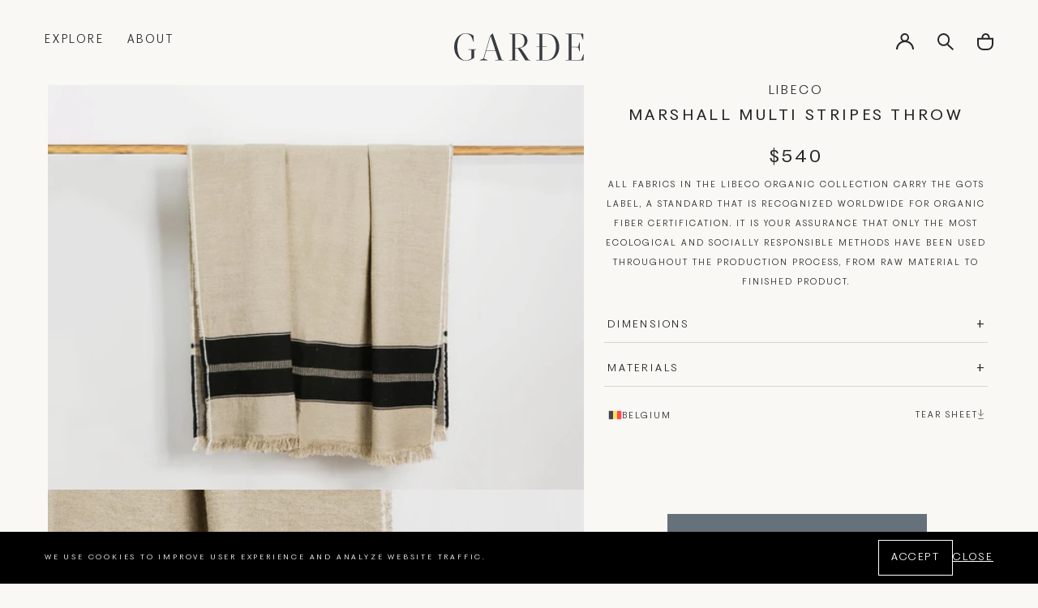

--- FILE ---
content_type: text/html; charset=utf-8
request_url: https://gardeshop.com/products/libeco-marshall-throw-multi-stripes-55-x-87
body_size: 27562
content:
<!doctype html>
<html class="no-js" lang="en"><!-- testing: product -->
  <head>
    <meta charset="utf-8">
    <meta http-equiv="X-UA-Compatible" content="IE=edge">
    <meta name="viewport" content="width=device-width,initial-scale=1">
    <meta name="theme-color" content="">
    <link rel="canonical" href="https://gardeshop.com/products/libeco-marshall-throw-multi-stripes-55-x-87">
    <link rel="preconnect" href="https://cdn.shopify.com" crossorigin><link rel="icon" type="image/png" href="//gardeshop.com/cdn/shop/files/favicon.png?crop=center&height=32&v=1613238072&width=32"><link rel="preconnect" href="https://fonts.shopifycdn.com" crossorigin><title>
      LIBECO MARSHALL MULTI STRIPES THROW | GARDE
 &ndash; Garde</title>

    
      <meta name="description" content="LIBECO All fabrics in the Libeco Organic collection carry the GOTS label, a standard that is recognized worldwide for organic fiber certification. It is your assurance that only the most ecological and socially responsible methods have been used throughout the production process, from raw material to finished product. ">
    

    

<meta property="og:site_name" content="Garde">
<meta property="og:url" content="https://gardeshop.com/products/libeco-marshall-throw-multi-stripes-55-x-87">
<meta property="og:title" content="LIBECO MARSHALL MULTI STRIPES THROW | GARDE">
<meta property="og:type" content="product">
<meta property="og:description" content="LIBECO All fabrics in the Libeco Organic collection carry the GOTS label, a standard that is recognized worldwide for organic fiber certification. It is your assurance that only the most ecological and socially responsible methods have been used throughout the production process, from raw material to finished product. "><meta property="og:image" content="http://gardeshop.com/cdn/shop/files/fad64a5cphoto.png?v=1693419446">
  <meta property="og:image:secure_url" content="https://gardeshop.com/cdn/shop/files/fad64a5cphoto.png?v=1693419446">
  <meta property="og:image:width" content="682">
  <meta property="og:image:height" content="512">
  <meta property="og:price:currency" content="USD">

    <script src="//gardeshop.com/cdn/shop/t/8/assets/global.js?v=107745116396522936191690481225" defer="defer"></script>

    <script>window.performance && window.performance.mark && window.performance.mark('shopify.content_for_header.start');</script><meta id="shopify-digital-wallet" name="shopify-digital-wallet" content="/53298167984/digital_wallets/dialog">
<meta name="shopify-checkout-api-token" content="e17db29104d78ab2b115c6b0bdbbf6c1">
<link rel="alternate" type="application/json+oembed" href="https://gardeshop.com/products/libeco-marshall-throw-multi-stripes-55-x-87.oembed">
<script async="async" src="/checkouts/internal/preloads.js?locale=en-US"></script>
<link rel="preconnect" href="https://shop.app" crossorigin="anonymous">
<script async="async" src="https://shop.app/checkouts/internal/preloads.js?locale=en-US&shop_id=53298167984" crossorigin="anonymous"></script>
<script id="apple-pay-shop-capabilities" type="application/json">{"shopId":53298167984,"countryCode":"US","currencyCode":"USD","merchantCapabilities":["supports3DS"],"merchantId":"gid:\/\/shopify\/Shop\/53298167984","merchantName":"Garde","requiredBillingContactFields":["postalAddress","email","phone"],"requiredShippingContactFields":["postalAddress","email","phone"],"shippingType":"shipping","supportedNetworks":["visa","masterCard","amex","discover","elo","jcb"],"total":{"type":"pending","label":"Garde","amount":"1.00"},"shopifyPaymentsEnabled":true,"supportsSubscriptions":true}</script>
<script id="shopify-features" type="application/json">{"accessToken":"e17db29104d78ab2b115c6b0bdbbf6c1","betas":["rich-media-storefront-analytics"],"domain":"gardeshop.com","predictiveSearch":true,"shopId":53298167984,"locale":"en"}</script>
<script>var Shopify = Shopify || {};
Shopify.shop = "garde-usd.myshopify.com";
Shopify.locale = "en";
Shopify.currency = {"active":"USD","rate":"1.0"};
Shopify.country = "US";
Shopify.theme = {"name":"Garde WUA","id":132659118256,"schema_name":"Exo 2.0","schema_version":"3.0.0","theme_store_id":null,"role":"main"};
Shopify.theme.handle = "null";
Shopify.theme.style = {"id":null,"handle":null};
Shopify.cdnHost = "gardeshop.com/cdn";
Shopify.routes = Shopify.routes || {};
Shopify.routes.root = "/";</script>
<script type="module">!function(o){(o.Shopify=o.Shopify||{}).modules=!0}(window);</script>
<script>!function(o){function n(){var o=[];function n(){o.push(Array.prototype.slice.apply(arguments))}return n.q=o,n}var t=o.Shopify=o.Shopify||{};t.loadFeatures=n(),t.autoloadFeatures=n()}(window);</script>
<script>
  window.ShopifyPay = window.ShopifyPay || {};
  window.ShopifyPay.apiHost = "shop.app\/pay";
  window.ShopifyPay.redirectState = null;
</script>
<script id="shop-js-analytics" type="application/json">{"pageType":"product"}</script>
<script defer="defer" async type="module" src="//gardeshop.com/cdn/shopifycloud/shop-js/modules/v2/client.init-shop-cart-sync_BT-GjEfc.en.esm.js"></script>
<script defer="defer" async type="module" src="//gardeshop.com/cdn/shopifycloud/shop-js/modules/v2/chunk.common_D58fp_Oc.esm.js"></script>
<script defer="defer" async type="module" src="//gardeshop.com/cdn/shopifycloud/shop-js/modules/v2/chunk.modal_xMitdFEc.esm.js"></script>
<script type="module">
  await import("//gardeshop.com/cdn/shopifycloud/shop-js/modules/v2/client.init-shop-cart-sync_BT-GjEfc.en.esm.js");
await import("//gardeshop.com/cdn/shopifycloud/shop-js/modules/v2/chunk.common_D58fp_Oc.esm.js");
await import("//gardeshop.com/cdn/shopifycloud/shop-js/modules/v2/chunk.modal_xMitdFEc.esm.js");

  window.Shopify.SignInWithShop?.initShopCartSync?.({"fedCMEnabled":true,"windoidEnabled":true});

</script>
<script>
  window.Shopify = window.Shopify || {};
  if (!window.Shopify.featureAssets) window.Shopify.featureAssets = {};
  window.Shopify.featureAssets['shop-js'] = {"shop-cart-sync":["modules/v2/client.shop-cart-sync_DZOKe7Ll.en.esm.js","modules/v2/chunk.common_D58fp_Oc.esm.js","modules/v2/chunk.modal_xMitdFEc.esm.js"],"init-fed-cm":["modules/v2/client.init-fed-cm_B6oLuCjv.en.esm.js","modules/v2/chunk.common_D58fp_Oc.esm.js","modules/v2/chunk.modal_xMitdFEc.esm.js"],"shop-cash-offers":["modules/v2/client.shop-cash-offers_D2sdYoxE.en.esm.js","modules/v2/chunk.common_D58fp_Oc.esm.js","modules/v2/chunk.modal_xMitdFEc.esm.js"],"shop-login-button":["modules/v2/client.shop-login-button_QeVjl5Y3.en.esm.js","modules/v2/chunk.common_D58fp_Oc.esm.js","modules/v2/chunk.modal_xMitdFEc.esm.js"],"pay-button":["modules/v2/client.pay-button_DXTOsIq6.en.esm.js","modules/v2/chunk.common_D58fp_Oc.esm.js","modules/v2/chunk.modal_xMitdFEc.esm.js"],"shop-button":["modules/v2/client.shop-button_DQZHx9pm.en.esm.js","modules/v2/chunk.common_D58fp_Oc.esm.js","modules/v2/chunk.modal_xMitdFEc.esm.js"],"avatar":["modules/v2/client.avatar_BTnouDA3.en.esm.js"],"init-windoid":["modules/v2/client.init-windoid_CR1B-cfM.en.esm.js","modules/v2/chunk.common_D58fp_Oc.esm.js","modules/v2/chunk.modal_xMitdFEc.esm.js"],"init-shop-for-new-customer-accounts":["modules/v2/client.init-shop-for-new-customer-accounts_C_vY_xzh.en.esm.js","modules/v2/client.shop-login-button_QeVjl5Y3.en.esm.js","modules/v2/chunk.common_D58fp_Oc.esm.js","modules/v2/chunk.modal_xMitdFEc.esm.js"],"init-shop-email-lookup-coordinator":["modules/v2/client.init-shop-email-lookup-coordinator_BI7n9ZSv.en.esm.js","modules/v2/chunk.common_D58fp_Oc.esm.js","modules/v2/chunk.modal_xMitdFEc.esm.js"],"init-shop-cart-sync":["modules/v2/client.init-shop-cart-sync_BT-GjEfc.en.esm.js","modules/v2/chunk.common_D58fp_Oc.esm.js","modules/v2/chunk.modal_xMitdFEc.esm.js"],"shop-toast-manager":["modules/v2/client.shop-toast-manager_DiYdP3xc.en.esm.js","modules/v2/chunk.common_D58fp_Oc.esm.js","modules/v2/chunk.modal_xMitdFEc.esm.js"],"init-customer-accounts":["modules/v2/client.init-customer-accounts_D9ZNqS-Q.en.esm.js","modules/v2/client.shop-login-button_QeVjl5Y3.en.esm.js","modules/v2/chunk.common_D58fp_Oc.esm.js","modules/v2/chunk.modal_xMitdFEc.esm.js"],"init-customer-accounts-sign-up":["modules/v2/client.init-customer-accounts-sign-up_iGw4briv.en.esm.js","modules/v2/client.shop-login-button_QeVjl5Y3.en.esm.js","modules/v2/chunk.common_D58fp_Oc.esm.js","modules/v2/chunk.modal_xMitdFEc.esm.js"],"shop-follow-button":["modules/v2/client.shop-follow-button_CqMgW2wH.en.esm.js","modules/v2/chunk.common_D58fp_Oc.esm.js","modules/v2/chunk.modal_xMitdFEc.esm.js"],"checkout-modal":["modules/v2/client.checkout-modal_xHeaAweL.en.esm.js","modules/v2/chunk.common_D58fp_Oc.esm.js","modules/v2/chunk.modal_xMitdFEc.esm.js"],"shop-login":["modules/v2/client.shop-login_D91U-Q7h.en.esm.js","modules/v2/chunk.common_D58fp_Oc.esm.js","modules/v2/chunk.modal_xMitdFEc.esm.js"],"lead-capture":["modules/v2/client.lead-capture_BJmE1dJe.en.esm.js","modules/v2/chunk.common_D58fp_Oc.esm.js","modules/v2/chunk.modal_xMitdFEc.esm.js"],"payment-terms":["modules/v2/client.payment-terms_Ci9AEqFq.en.esm.js","modules/v2/chunk.common_D58fp_Oc.esm.js","modules/v2/chunk.modal_xMitdFEc.esm.js"]};
</script>
<script>(function() {
  var isLoaded = false;
  function asyncLoad() {
    if (isLoaded) return;
    isLoaded = true;
    var urls = ["https:\/\/static.klaviyo.com\/onsite\/js\/klaviyo.js?company_id=SzUDLV\u0026shop=garde-usd.myshopify.com","https:\/\/dvbv96fvxd6o6.cloudfront.net\/assets\/js\/shopify.min.js?shop=garde-usd.myshopify.com","https:\/\/static.klaviyo.com\/onsite\/js\/klaviyo.js?company_id=SbPdZP\u0026shop=garde-usd.myshopify.com","https:\/\/static.klaviyo.com\/onsite\/js\/klaviyo.js?company_id=XcWiXb\u0026shop=garde-usd.myshopify.com","https:\/\/static.klaviyo.com\/onsite\/js\/klaviyo.js?company_id=XcWiXb\u0026shop=garde-usd.myshopify.com"];
    for (var i = 0; i < urls.length; i++) {
      var s = document.createElement('script');
      s.type = 'text/javascript';
      s.async = true;
      s.src = urls[i];
      var x = document.getElementsByTagName('script')[0];
      x.parentNode.insertBefore(s, x);
    }
  };
  if(window.attachEvent) {
    window.attachEvent('onload', asyncLoad);
  } else {
    window.addEventListener('load', asyncLoad, false);
  }
})();</script>
<script id="__st">var __st={"a":53298167984,"offset":-28800,"reqid":"597922b1-e034-4314-8149-587ef04bbe3a-1769077701","pageurl":"gardeshop.com\/products\/libeco-marshall-throw-multi-stripes-55-x-87","u":"2df0d0aad252","p":"product","rtyp":"product","rid":6648348180656};</script>
<script>window.ShopifyPaypalV4VisibilityTracking = true;</script>
<script id="captcha-bootstrap">!function(){'use strict';const t='contact',e='account',n='new_comment',o=[[t,t],['blogs',n],['comments',n],[t,'customer']],c=[[e,'customer_login'],[e,'guest_login'],[e,'recover_customer_password'],[e,'create_customer']],r=t=>t.map((([t,e])=>`form[action*='/${t}']:not([data-nocaptcha='true']) input[name='form_type'][value='${e}']`)).join(','),a=t=>()=>t?[...document.querySelectorAll(t)].map((t=>t.form)):[];function s(){const t=[...o],e=r(t);return a(e)}const i='password',u='form_key',d=['recaptcha-v3-token','g-recaptcha-response','h-captcha-response',i],f=()=>{try{return window.sessionStorage}catch{return}},m='__shopify_v',_=t=>t.elements[u];function p(t,e,n=!1){try{const o=window.sessionStorage,c=JSON.parse(o.getItem(e)),{data:r}=function(t){const{data:e,action:n}=t;return t[m]||n?{data:e,action:n}:{data:t,action:n}}(c);for(const[e,n]of Object.entries(r))t.elements[e]&&(t.elements[e].value=n);n&&o.removeItem(e)}catch(o){console.error('form repopulation failed',{error:o})}}const l='form_type',E='cptcha';function T(t){t.dataset[E]=!0}const w=window,h=w.document,L='Shopify',v='ce_forms',y='captcha';let A=!1;((t,e)=>{const n=(g='f06e6c50-85a8-45c8-87d0-21a2b65856fe',I='https://cdn.shopify.com/shopifycloud/storefront-forms-hcaptcha/ce_storefront_forms_captcha_hcaptcha.v1.5.2.iife.js',D={infoText:'Protected by hCaptcha',privacyText:'Privacy',termsText:'Terms'},(t,e,n)=>{const o=w[L][v],c=o.bindForm;if(c)return c(t,g,e,D).then(n);var r;o.q.push([[t,g,e,D],n]),r=I,A||(h.body.append(Object.assign(h.createElement('script'),{id:'captcha-provider',async:!0,src:r})),A=!0)});var g,I,D;w[L]=w[L]||{},w[L][v]=w[L][v]||{},w[L][v].q=[],w[L][y]=w[L][y]||{},w[L][y].protect=function(t,e){n(t,void 0,e),T(t)},Object.freeze(w[L][y]),function(t,e,n,w,h,L){const[v,y,A,g]=function(t,e,n){const i=e?o:[],u=t?c:[],d=[...i,...u],f=r(d),m=r(i),_=r(d.filter((([t,e])=>n.includes(e))));return[a(f),a(m),a(_),s()]}(w,h,L),I=t=>{const e=t.target;return e instanceof HTMLFormElement?e:e&&e.form},D=t=>v().includes(t);t.addEventListener('submit',(t=>{const e=I(t);if(!e)return;const n=D(e)&&!e.dataset.hcaptchaBound&&!e.dataset.recaptchaBound,o=_(e),c=g().includes(e)&&(!o||!o.value);(n||c)&&t.preventDefault(),c&&!n&&(function(t){try{if(!f())return;!function(t){const e=f();if(!e)return;const n=_(t);if(!n)return;const o=n.value;o&&e.removeItem(o)}(t);const e=Array.from(Array(32),(()=>Math.random().toString(36)[2])).join('');!function(t,e){_(t)||t.append(Object.assign(document.createElement('input'),{type:'hidden',name:u})),t.elements[u].value=e}(t,e),function(t,e){const n=f();if(!n)return;const o=[...t.querySelectorAll(`input[type='${i}']`)].map((({name:t})=>t)),c=[...d,...o],r={};for(const[a,s]of new FormData(t).entries())c.includes(a)||(r[a]=s);n.setItem(e,JSON.stringify({[m]:1,action:t.action,data:r}))}(t,e)}catch(e){console.error('failed to persist form',e)}}(e),e.submit())}));const S=(t,e)=>{t&&!t.dataset[E]&&(n(t,e.some((e=>e===t))),T(t))};for(const o of['focusin','change'])t.addEventListener(o,(t=>{const e=I(t);D(e)&&S(e,y())}));const B=e.get('form_key'),M=e.get(l),P=B&&M;t.addEventListener('DOMContentLoaded',(()=>{const t=y();if(P)for(const e of t)e.elements[l].value===M&&p(e,B);[...new Set([...A(),...v().filter((t=>'true'===t.dataset.shopifyCaptcha))])].forEach((e=>S(e,t)))}))}(h,new URLSearchParams(w.location.search),n,t,e,['guest_login'])})(!0,!0)}();</script>
<script integrity="sha256-4kQ18oKyAcykRKYeNunJcIwy7WH5gtpwJnB7kiuLZ1E=" data-source-attribution="shopify.loadfeatures" defer="defer" src="//gardeshop.com/cdn/shopifycloud/storefront/assets/storefront/load_feature-a0a9edcb.js" crossorigin="anonymous"></script>
<script crossorigin="anonymous" defer="defer" src="//gardeshop.com/cdn/shopifycloud/storefront/assets/shopify_pay/storefront-65b4c6d7.js?v=20250812"></script>
<script data-source-attribution="shopify.dynamic_checkout.dynamic.init">var Shopify=Shopify||{};Shopify.PaymentButton=Shopify.PaymentButton||{isStorefrontPortableWallets:!0,init:function(){window.Shopify.PaymentButton.init=function(){};var t=document.createElement("script");t.src="https://gardeshop.com/cdn/shopifycloud/portable-wallets/latest/portable-wallets.en.js",t.type="module",document.head.appendChild(t)}};
</script>
<script data-source-attribution="shopify.dynamic_checkout.buyer_consent">
  function portableWalletsHideBuyerConsent(e){var t=document.getElementById("shopify-buyer-consent"),n=document.getElementById("shopify-subscription-policy-button");t&&n&&(t.classList.add("hidden"),t.setAttribute("aria-hidden","true"),n.removeEventListener("click",e))}function portableWalletsShowBuyerConsent(e){var t=document.getElementById("shopify-buyer-consent"),n=document.getElementById("shopify-subscription-policy-button");t&&n&&(t.classList.remove("hidden"),t.removeAttribute("aria-hidden"),n.addEventListener("click",e))}window.Shopify?.PaymentButton&&(window.Shopify.PaymentButton.hideBuyerConsent=portableWalletsHideBuyerConsent,window.Shopify.PaymentButton.showBuyerConsent=portableWalletsShowBuyerConsent);
</script>
<script data-source-attribution="shopify.dynamic_checkout.cart.bootstrap">document.addEventListener("DOMContentLoaded",(function(){function t(){return document.querySelector("shopify-accelerated-checkout-cart, shopify-accelerated-checkout")}if(t())Shopify.PaymentButton.init();else{new MutationObserver((function(e,n){t()&&(Shopify.PaymentButton.init(),n.disconnect())})).observe(document.body,{childList:!0,subtree:!0})}}));
</script>
<link id="shopify-accelerated-checkout-styles" rel="stylesheet" media="screen" href="https://gardeshop.com/cdn/shopifycloud/portable-wallets/latest/accelerated-checkout-backwards-compat.css" crossorigin="anonymous">
<style id="shopify-accelerated-checkout-cart">
        #shopify-buyer-consent {
  margin-top: 1em;
  display: inline-block;
  width: 100%;
}

#shopify-buyer-consent.hidden {
  display: none;
}

#shopify-subscription-policy-button {
  background: none;
  border: none;
  padding: 0;
  text-decoration: underline;
  font-size: inherit;
  cursor: pointer;
}

#shopify-subscription-policy-button::before {
  box-shadow: none;
}

      </style>

<script>window.performance && window.performance.mark && window.performance.mark('shopify.content_for_header.end');</script>
<style data-shopify>

  

  @font-face {
    font-family: 'PP Fragment Sans';
    src: url("//gardeshop.com/cdn/shop/t/8/assets/PPFragment-SansExtraBold.woff2?v=167909597222417288541683036329") format('woff2'),
        url("//gardeshop.com/cdn/shop/t/8/assets/PPFragment-SansExtraBold.woff?v=90091736611351329741683036329") format('woff');
    font-weight: 700;
    font-style: normal;
    font-display: swap;
  }

  @font-face {
    font-family: 'PP Fragment Sans';
    src: url("//gardeshop.com/cdn/shop/t/8/assets/PPFragment-SansLight.woff2?v=20379158719550592361683036329") format('woff2'),
        url("//gardeshop.com/cdn/shop/t/8/assets/PPFragment-SansLight.woff?v=145955940988638492371683036329") format('woff');
    font-weight: 300;
    font-style: normal;
    font-display: swap;
  }

  @font-face {
    font-family: 'PP Fragment Sans';
    src: url("//gardeshop.com/cdn/shop/t/8/assets/PPFragment-SansRegular.woff2?v=104514982385843381331683036329") format('woff2'),
        url("//gardeshop.com/cdn/shop/t/8/assets/PPFragment-SansRegular.woff?v=99303757283013269891683036329") format('woff');
    font-weight: 400;
    font-style: normal;
    font-display: swap;
  }

  :root {
    --font-body-family: 'PP Fragment Sans', sans-serif;
    --font-body-style: normal;
    --font-body-weight: 300;

    --font-heading-family:  'PP Fragment Sans', sans-serif;
    --font-heading-style: normal;
    --font-heading-weight: 400;

    --font-body-scale: 1;
    --font-heading-scale: 1;

    --color-base-primary: #242424;
    --color-base-secondary: #fff;

    --color-red: #ff2424;
    --color-background-primary: #000;
    --color-background-secondary: #fff;
    --color-background-light: #c6c6c6;
    --color-background-accent: #e5e5e5;
    --color-subdued: #797979;
    --color-border-light: #c6c6c6;
    --color-border-medium: #5d5d5d;
    --color-border-dark: #000;

    --color-background: #fff;
    --color-background-transparent-50: rgba(255, 255, 255, 0.5);
    --color-background-transparent-15: rgba(255, 255, 255, 0.15);
    --color-foreground-transparent-50: rgba(0, 0, 0, 0.5);
    --color-foreground-transparent-15: rgba(0, 0, 0, 0.15);

    --color-white: #fff;
    --color-white-1: #FAF8F5;
    --color-white-2: #F0F1F2;
    --color-white-3: #F5F2ED;

    --color-grey-1: #E3E3E3;
    --color-grey-2: #65717B;--page-width: 1440px;

    --spacing-grid-col: 3.2rem;
    --spacing-grid-row: 7.2rem;
    --spacing-grid-col-mobile: 2.4rem;
    --spacing-grid-row-mobile: 3.8rem;
    --spacing-grid-col-small: .4rem;
    --spacing-grid-row-small: .4rem;

    --duration-short: 100ms;
    --duration-default: 200ms;
    --duration-long: 500ms;

    --z-header: 400;
    --z-modals: 800;
  }</style><!-- AFTER SETTINGS RENDER -->
    <link href="//gardeshop.com/cdn/shop/t/8/assets/reset.css?v=142481339474606139381683123640" rel="stylesheet" type="text/css" media="all" />
    <link href="//gardeshop.com/cdn/shop/t/8/assets/base.css?v=176695250472450469951689348994" rel="stylesheet" type="text/css" media="all" />
<script>
      document.documentElement.className = document.documentElement.className.replace('no-js', 'js');

      if (Shopify.designMode) {
        document.documentElement.classList.add('shopify-design-mode');
      }
    </script><script src="//gardeshop.com/cdn/shop/t/8/assets/bodyScrollLock.min.js?v=54831410435734691211683123636" defer="defer"></script>
    <script src="//gardeshop.com/cdn/shop/t/8/assets/lazysizes.min.js?v=134355369821296239011683123638" defer="defer"></script>
  <link href="https://monorail-edge.shopifysvc.com" rel="dns-prefetch">
<script>(function(){if ("sendBeacon" in navigator && "performance" in window) {try {var session_token_from_headers = performance.getEntriesByType('navigation')[0].serverTiming.find(x => x.name == '_s').description;} catch {var session_token_from_headers = undefined;}var session_cookie_matches = document.cookie.match(/_shopify_s=([^;]*)/);var session_token_from_cookie = session_cookie_matches && session_cookie_matches.length === 2 ? session_cookie_matches[1] : "";var session_token = session_token_from_headers || session_token_from_cookie || "";function handle_abandonment_event(e) {var entries = performance.getEntries().filter(function(entry) {return /monorail-edge.shopifysvc.com/.test(entry.name);});if (!window.abandonment_tracked && entries.length === 0) {window.abandonment_tracked = true;var currentMs = Date.now();var navigation_start = performance.timing.navigationStart;var payload = {shop_id: 53298167984,url: window.location.href,navigation_start,duration: currentMs - navigation_start,session_token,page_type: "product"};window.navigator.sendBeacon("https://monorail-edge.shopifysvc.com/v1/produce", JSON.stringify({schema_id: "online_store_buyer_site_abandonment/1.1",payload: payload,metadata: {event_created_at_ms: currentMs,event_sent_at_ms: currentMs}}));}}window.addEventListener('pagehide', handle_abandonment_event);}}());</script>
<script id="web-pixels-manager-setup">(function e(e,d,r,n,o){if(void 0===o&&(o={}),!Boolean(null===(a=null===(i=window.Shopify)||void 0===i?void 0:i.analytics)||void 0===a?void 0:a.replayQueue)){var i,a;window.Shopify=window.Shopify||{};var t=window.Shopify;t.analytics=t.analytics||{};var s=t.analytics;s.replayQueue=[],s.publish=function(e,d,r){return s.replayQueue.push([e,d,r]),!0};try{self.performance.mark("wpm:start")}catch(e){}var l=function(){var e={modern:/Edge?\/(1{2}[4-9]|1[2-9]\d|[2-9]\d{2}|\d{4,})\.\d+(\.\d+|)|Firefox\/(1{2}[4-9]|1[2-9]\d|[2-9]\d{2}|\d{4,})\.\d+(\.\d+|)|Chrom(ium|e)\/(9{2}|\d{3,})\.\d+(\.\d+|)|(Maci|X1{2}).+ Version\/(15\.\d+|(1[6-9]|[2-9]\d|\d{3,})\.\d+)([,.]\d+|)( \(\w+\)|)( Mobile\/\w+|) Safari\/|Chrome.+OPR\/(9{2}|\d{3,})\.\d+\.\d+|(CPU[ +]OS|iPhone[ +]OS|CPU[ +]iPhone|CPU IPhone OS|CPU iPad OS)[ +]+(15[._]\d+|(1[6-9]|[2-9]\d|\d{3,})[._]\d+)([._]\d+|)|Android:?[ /-](13[3-9]|1[4-9]\d|[2-9]\d{2}|\d{4,})(\.\d+|)(\.\d+|)|Android.+Firefox\/(13[5-9]|1[4-9]\d|[2-9]\d{2}|\d{4,})\.\d+(\.\d+|)|Android.+Chrom(ium|e)\/(13[3-9]|1[4-9]\d|[2-9]\d{2}|\d{4,})\.\d+(\.\d+|)|SamsungBrowser\/([2-9]\d|\d{3,})\.\d+/,legacy:/Edge?\/(1[6-9]|[2-9]\d|\d{3,})\.\d+(\.\d+|)|Firefox\/(5[4-9]|[6-9]\d|\d{3,})\.\d+(\.\d+|)|Chrom(ium|e)\/(5[1-9]|[6-9]\d|\d{3,})\.\d+(\.\d+|)([\d.]+$|.*Safari\/(?![\d.]+ Edge\/[\d.]+$))|(Maci|X1{2}).+ Version\/(10\.\d+|(1[1-9]|[2-9]\d|\d{3,})\.\d+)([,.]\d+|)( \(\w+\)|)( Mobile\/\w+|) Safari\/|Chrome.+OPR\/(3[89]|[4-9]\d|\d{3,})\.\d+\.\d+|(CPU[ +]OS|iPhone[ +]OS|CPU[ +]iPhone|CPU IPhone OS|CPU iPad OS)[ +]+(10[._]\d+|(1[1-9]|[2-9]\d|\d{3,})[._]\d+)([._]\d+|)|Android:?[ /-](13[3-9]|1[4-9]\d|[2-9]\d{2}|\d{4,})(\.\d+|)(\.\d+|)|Mobile Safari.+OPR\/([89]\d|\d{3,})\.\d+\.\d+|Android.+Firefox\/(13[5-9]|1[4-9]\d|[2-9]\d{2}|\d{4,})\.\d+(\.\d+|)|Android.+Chrom(ium|e)\/(13[3-9]|1[4-9]\d|[2-9]\d{2}|\d{4,})\.\d+(\.\d+|)|Android.+(UC? ?Browser|UCWEB|U3)[ /]?(15\.([5-9]|\d{2,})|(1[6-9]|[2-9]\d|\d{3,})\.\d+)\.\d+|SamsungBrowser\/(5\.\d+|([6-9]|\d{2,})\.\d+)|Android.+MQ{2}Browser\/(14(\.(9|\d{2,})|)|(1[5-9]|[2-9]\d|\d{3,})(\.\d+|))(\.\d+|)|K[Aa][Ii]OS\/(3\.\d+|([4-9]|\d{2,})\.\d+)(\.\d+|)/},d=e.modern,r=e.legacy,n=navigator.userAgent;return n.match(d)?"modern":n.match(r)?"legacy":"unknown"}(),u="modern"===l?"modern":"legacy",c=(null!=n?n:{modern:"",legacy:""})[u],f=function(e){return[e.baseUrl,"/wpm","/b",e.hashVersion,"modern"===e.buildTarget?"m":"l",".js"].join("")}({baseUrl:d,hashVersion:r,buildTarget:u}),m=function(e){var d=e.version,r=e.bundleTarget,n=e.surface,o=e.pageUrl,i=e.monorailEndpoint;return{emit:function(e){var a=e.status,t=e.errorMsg,s=(new Date).getTime(),l=JSON.stringify({metadata:{event_sent_at_ms:s},events:[{schema_id:"web_pixels_manager_load/3.1",payload:{version:d,bundle_target:r,page_url:o,status:a,surface:n,error_msg:t},metadata:{event_created_at_ms:s}}]});if(!i)return console&&console.warn&&console.warn("[Web Pixels Manager] No Monorail endpoint provided, skipping logging."),!1;try{return self.navigator.sendBeacon.bind(self.navigator)(i,l)}catch(e){}var u=new XMLHttpRequest;try{return u.open("POST",i,!0),u.setRequestHeader("Content-Type","text/plain"),u.send(l),!0}catch(e){return console&&console.warn&&console.warn("[Web Pixels Manager] Got an unhandled error while logging to Monorail."),!1}}}}({version:r,bundleTarget:l,surface:e.surface,pageUrl:self.location.href,monorailEndpoint:e.monorailEndpoint});try{o.browserTarget=l,function(e){var d=e.src,r=e.async,n=void 0===r||r,o=e.onload,i=e.onerror,a=e.sri,t=e.scriptDataAttributes,s=void 0===t?{}:t,l=document.createElement("script"),u=document.querySelector("head"),c=document.querySelector("body");if(l.async=n,l.src=d,a&&(l.integrity=a,l.crossOrigin="anonymous"),s)for(var f in s)if(Object.prototype.hasOwnProperty.call(s,f))try{l.dataset[f]=s[f]}catch(e){}if(o&&l.addEventListener("load",o),i&&l.addEventListener("error",i),u)u.appendChild(l);else{if(!c)throw new Error("Did not find a head or body element to append the script");c.appendChild(l)}}({src:f,async:!0,onload:function(){if(!function(){var e,d;return Boolean(null===(d=null===(e=window.Shopify)||void 0===e?void 0:e.analytics)||void 0===d?void 0:d.initialized)}()){var d=window.webPixelsManager.init(e)||void 0;if(d){var r=window.Shopify.analytics;r.replayQueue.forEach((function(e){var r=e[0],n=e[1],o=e[2];d.publishCustomEvent(r,n,o)})),r.replayQueue=[],r.publish=d.publishCustomEvent,r.visitor=d.visitor,r.initialized=!0}}},onerror:function(){return m.emit({status:"failed",errorMsg:"".concat(f," has failed to load")})},sri:function(e){var d=/^sha384-[A-Za-z0-9+/=]+$/;return"string"==typeof e&&d.test(e)}(c)?c:"",scriptDataAttributes:o}),m.emit({status:"loading"})}catch(e){m.emit({status:"failed",errorMsg:(null==e?void 0:e.message)||"Unknown error"})}}})({shopId: 53298167984,storefrontBaseUrl: "https://gardeshop.com",extensionsBaseUrl: "https://extensions.shopifycdn.com/cdn/shopifycloud/web-pixels-manager",monorailEndpoint: "https://monorail-edge.shopifysvc.com/unstable/produce_batch",surface: "storefront-renderer",enabledBetaFlags: ["2dca8a86"],webPixelsConfigList: [{"id":"1238696112","configuration":"{\"accountID\":\"SzUDLV\",\"webPixelConfig\":\"eyJlbmFibGVBZGRlZFRvQ2FydEV2ZW50cyI6IHRydWV9\"}","eventPayloadVersion":"v1","runtimeContext":"STRICT","scriptVersion":"524f6c1ee37bacdca7657a665bdca589","type":"APP","apiClientId":123074,"privacyPurposes":["ANALYTICS","MARKETING"],"dataSharingAdjustments":{"protectedCustomerApprovalScopes":["read_customer_address","read_customer_email","read_customer_name","read_customer_personal_data","read_customer_phone"]}},{"id":"shopify-app-pixel","configuration":"{}","eventPayloadVersion":"v1","runtimeContext":"STRICT","scriptVersion":"0450","apiClientId":"shopify-pixel","type":"APP","privacyPurposes":["ANALYTICS","MARKETING"]},{"id":"shopify-custom-pixel","eventPayloadVersion":"v1","runtimeContext":"LAX","scriptVersion":"0450","apiClientId":"shopify-pixel","type":"CUSTOM","privacyPurposes":["ANALYTICS","MARKETING"]}],isMerchantRequest: false,initData: {"shop":{"name":"Garde","paymentSettings":{"currencyCode":"USD"},"myshopifyDomain":"garde-usd.myshopify.com","countryCode":"US","storefrontUrl":"https:\/\/gardeshop.com"},"customer":null,"cart":null,"checkout":null,"productVariants":[{"price":{"amount":540.0,"currencyCode":"USD"},"product":{"title":"LIBECO MARSHALL MULTI STRIPES THROW 55” x 87\"","vendor":"Libeco","id":"6648348180656","untranslatedTitle":"LIBECO MARSHALL MULTI STRIPES THROW 55” x 87\"","url":"\/products\/libeco-marshall-throw-multi-stripes-55-x-87","type":"PILLOWS + THROWS"},"id":"39668967735472","image":{"src":"\/\/gardeshop.com\/cdn\/shop\/files\/fad64a5cphoto.png?v=1693419446"},"sku":"5411502422972","title":"Default Title","untranslatedTitle":"Default Title"}],"purchasingCompany":null},},"https://gardeshop.com/cdn","fcfee988w5aeb613cpc8e4bc33m6693e112",{"modern":"","legacy":""},{"shopId":"53298167984","storefrontBaseUrl":"https:\/\/gardeshop.com","extensionBaseUrl":"https:\/\/extensions.shopifycdn.com\/cdn\/shopifycloud\/web-pixels-manager","surface":"storefront-renderer","enabledBetaFlags":"[\"2dca8a86\"]","isMerchantRequest":"false","hashVersion":"fcfee988w5aeb613cpc8e4bc33m6693e112","publish":"custom","events":"[[\"page_viewed\",{}],[\"product_viewed\",{\"productVariant\":{\"price\":{\"amount\":540.0,\"currencyCode\":\"USD\"},\"product\":{\"title\":\"LIBECO MARSHALL MULTI STRIPES THROW 55” x 87\\\"\",\"vendor\":\"Libeco\",\"id\":\"6648348180656\",\"untranslatedTitle\":\"LIBECO MARSHALL MULTI STRIPES THROW 55” x 87\\\"\",\"url\":\"\/products\/libeco-marshall-throw-multi-stripes-55-x-87\",\"type\":\"PILLOWS + THROWS\"},\"id\":\"39668967735472\",\"image\":{\"src\":\"\/\/gardeshop.com\/cdn\/shop\/files\/fad64a5cphoto.png?v=1693419446\"},\"sku\":\"5411502422972\",\"title\":\"Default Title\",\"untranslatedTitle\":\"Default Title\"}}]]"});</script><script>
  window.ShopifyAnalytics = window.ShopifyAnalytics || {};
  window.ShopifyAnalytics.meta = window.ShopifyAnalytics.meta || {};
  window.ShopifyAnalytics.meta.currency = 'USD';
  var meta = {"product":{"id":6648348180656,"gid":"gid:\/\/shopify\/Product\/6648348180656","vendor":"Libeco","type":"PILLOWS + THROWS","handle":"libeco-marshall-throw-multi-stripes-55-x-87","variants":[{"id":39668967735472,"price":54000,"name":"LIBECO MARSHALL MULTI STRIPES THROW 55” x 87\"","public_title":null,"sku":"5411502422972"}],"remote":false},"page":{"pageType":"product","resourceType":"product","resourceId":6648348180656,"requestId":"597922b1-e034-4314-8149-587ef04bbe3a-1769077701"}};
  for (var attr in meta) {
    window.ShopifyAnalytics.meta[attr] = meta[attr];
  }
</script>
<script class="analytics">
  (function () {
    var customDocumentWrite = function(content) {
      var jquery = null;

      if (window.jQuery) {
        jquery = window.jQuery;
      } else if (window.Checkout && window.Checkout.$) {
        jquery = window.Checkout.$;
      }

      if (jquery) {
        jquery('body').append(content);
      }
    };

    var hasLoggedConversion = function(token) {
      if (token) {
        return document.cookie.indexOf('loggedConversion=' + token) !== -1;
      }
      return false;
    }

    var setCookieIfConversion = function(token) {
      if (token) {
        var twoMonthsFromNow = new Date(Date.now());
        twoMonthsFromNow.setMonth(twoMonthsFromNow.getMonth() + 2);

        document.cookie = 'loggedConversion=' + token + '; expires=' + twoMonthsFromNow;
      }
    }

    var trekkie = window.ShopifyAnalytics.lib = window.trekkie = window.trekkie || [];
    if (trekkie.integrations) {
      return;
    }
    trekkie.methods = [
      'identify',
      'page',
      'ready',
      'track',
      'trackForm',
      'trackLink'
    ];
    trekkie.factory = function(method) {
      return function() {
        var args = Array.prototype.slice.call(arguments);
        args.unshift(method);
        trekkie.push(args);
        return trekkie;
      };
    };
    for (var i = 0; i < trekkie.methods.length; i++) {
      var key = trekkie.methods[i];
      trekkie[key] = trekkie.factory(key);
    }
    trekkie.load = function(config) {
      trekkie.config = config || {};
      trekkie.config.initialDocumentCookie = document.cookie;
      var first = document.getElementsByTagName('script')[0];
      var script = document.createElement('script');
      script.type = 'text/javascript';
      script.onerror = function(e) {
        var scriptFallback = document.createElement('script');
        scriptFallback.type = 'text/javascript';
        scriptFallback.onerror = function(error) {
                var Monorail = {
      produce: function produce(monorailDomain, schemaId, payload) {
        var currentMs = new Date().getTime();
        var event = {
          schema_id: schemaId,
          payload: payload,
          metadata: {
            event_created_at_ms: currentMs,
            event_sent_at_ms: currentMs
          }
        };
        return Monorail.sendRequest("https://" + monorailDomain + "/v1/produce", JSON.stringify(event));
      },
      sendRequest: function sendRequest(endpointUrl, payload) {
        // Try the sendBeacon API
        if (window && window.navigator && typeof window.navigator.sendBeacon === 'function' && typeof window.Blob === 'function' && !Monorail.isIos12()) {
          var blobData = new window.Blob([payload], {
            type: 'text/plain'
          });

          if (window.navigator.sendBeacon(endpointUrl, blobData)) {
            return true;
          } // sendBeacon was not successful

        } // XHR beacon

        var xhr = new XMLHttpRequest();

        try {
          xhr.open('POST', endpointUrl);
          xhr.setRequestHeader('Content-Type', 'text/plain');
          xhr.send(payload);
        } catch (e) {
          console.log(e);
        }

        return false;
      },
      isIos12: function isIos12() {
        return window.navigator.userAgent.lastIndexOf('iPhone; CPU iPhone OS 12_') !== -1 || window.navigator.userAgent.lastIndexOf('iPad; CPU OS 12_') !== -1;
      }
    };
    Monorail.produce('monorail-edge.shopifysvc.com',
      'trekkie_storefront_load_errors/1.1',
      {shop_id: 53298167984,
      theme_id: 132659118256,
      app_name: "storefront",
      context_url: window.location.href,
      source_url: "//gardeshop.com/cdn/s/trekkie.storefront.1bbfab421998800ff09850b62e84b8915387986d.min.js"});

        };
        scriptFallback.async = true;
        scriptFallback.src = '//gardeshop.com/cdn/s/trekkie.storefront.1bbfab421998800ff09850b62e84b8915387986d.min.js';
        first.parentNode.insertBefore(scriptFallback, first);
      };
      script.async = true;
      script.src = '//gardeshop.com/cdn/s/trekkie.storefront.1bbfab421998800ff09850b62e84b8915387986d.min.js';
      first.parentNode.insertBefore(script, first);
    };
    trekkie.load(
      {"Trekkie":{"appName":"storefront","development":false,"defaultAttributes":{"shopId":53298167984,"isMerchantRequest":null,"themeId":132659118256,"themeCityHash":"9507331685153442221","contentLanguage":"en","currency":"USD"},"isServerSideCookieWritingEnabled":true,"monorailRegion":"shop_domain","enabledBetaFlags":["65f19447"]},"Session Attribution":{},"S2S":{"facebookCapiEnabled":false,"source":"trekkie-storefront-renderer","apiClientId":580111}}
    );

    var loaded = false;
    trekkie.ready(function() {
      if (loaded) return;
      loaded = true;

      window.ShopifyAnalytics.lib = window.trekkie;

      var originalDocumentWrite = document.write;
      document.write = customDocumentWrite;
      try { window.ShopifyAnalytics.merchantGoogleAnalytics.call(this); } catch(error) {};
      document.write = originalDocumentWrite;

      window.ShopifyAnalytics.lib.page(null,{"pageType":"product","resourceType":"product","resourceId":6648348180656,"requestId":"597922b1-e034-4314-8149-587ef04bbe3a-1769077701","shopifyEmitted":true});

      var match = window.location.pathname.match(/checkouts\/(.+)\/(thank_you|post_purchase)/)
      var token = match? match[1]: undefined;
      if (!hasLoggedConversion(token)) {
        setCookieIfConversion(token);
        window.ShopifyAnalytics.lib.track("Viewed Product",{"currency":"USD","variantId":39668967735472,"productId":6648348180656,"productGid":"gid:\/\/shopify\/Product\/6648348180656","name":"LIBECO MARSHALL MULTI STRIPES THROW 55” x 87\"","price":"540.00","sku":"5411502422972","brand":"Libeco","variant":null,"category":"PILLOWS + THROWS","nonInteraction":true,"remote":false},undefined,undefined,{"shopifyEmitted":true});
      window.ShopifyAnalytics.lib.track("monorail:\/\/trekkie_storefront_viewed_product\/1.1",{"currency":"USD","variantId":39668967735472,"productId":6648348180656,"productGid":"gid:\/\/shopify\/Product\/6648348180656","name":"LIBECO MARSHALL MULTI STRIPES THROW 55” x 87\"","price":"540.00","sku":"5411502422972","brand":"Libeco","variant":null,"category":"PILLOWS + THROWS","nonInteraction":true,"remote":false,"referer":"https:\/\/gardeshop.com\/products\/libeco-marshall-throw-multi-stripes-55-x-87"});
      }
    });


        var eventsListenerScript = document.createElement('script');
        eventsListenerScript.async = true;
        eventsListenerScript.src = "//gardeshop.com/cdn/shopifycloud/storefront/assets/shop_events_listener-3da45d37.js";
        document.getElementsByTagName('head')[0].appendChild(eventsListenerScript);

})();</script>
<script
  defer
  src="https://gardeshop.com/cdn/shopifycloud/perf-kit/shopify-perf-kit-3.0.4.min.js"
  data-application="storefront-renderer"
  data-shop-id="53298167984"
  data-render-region="gcp-us-central1"
  data-page-type="product"
  data-theme-instance-id="132659118256"
  data-theme-name="Exo 2.0"
  data-theme-version="3.0.0"
  data-monorail-region="shop_domain"
  data-resource-timing-sampling-rate="10"
  data-shs="true"
  data-shs-beacon="true"
  data-shs-export-with-fetch="true"
  data-shs-logs-sample-rate="1"
  data-shs-beacon-endpoint="https://gardeshop.com/api/collect"
></script>
</head>

  <body class="
    template
     template--default-product
    
    
  ">
    <a class="skip-to-content-link button visually-hidden" href="#MainContent">Skip to content</a><link href="//gardeshop.com/cdn/shop/t/8/assets/component-cart-drawer.css?v=69757764611436621601687885327" rel="stylesheet" type="text/css" media="all" /><link rel="stylesheet" href="//gardeshop.com/cdn/shop/t/8/assets/component-cart-items.css?v=39432873252519747141688072036" media="print" onload="this.media='all'">

<noscript><link href="//gardeshop.com/cdn/shop/t/8/assets/component-cart-items.css?v=39432873252519747141688072036" rel="stylesheet" type="text/css" media="all" /></noscript>

<script src="//gardeshop.com/cdn/shop/t/8/assets/cart.js?v=133347673143854970891687885192" defer="defer"></script>
<script src="//gardeshop.com/cdn/shop/t/8/assets/cart-drawer.js?v=12630438492096278521687885182" defer="defer"></script>

<cart-drawer>
  <div class="cart-drawer" id="CartDrawer">
    <div id="CartDrawer-Overlay" class="cart-drawer__overlay"></div><!-- /.cart-drawer__overlay -->

    <div
      class="cart-drawer__inner"
      role="dialog"
      aria-modal="true"
      aria-label="Your selection"
      tabindex="-1"
    >
      <div class="cart-drawer__head">
        <div class="cart-drawer__head-bar">
          <button
            class="cart-drawer__close"
            type="button"
            onclick="this.closest('cart-drawer').close()"
            aria-label="Close"
            data-drawer-close
          ><svg xmlns="http://www.w3.org/2000/svg" width="16" height="16" viewBox="0 0 16 16" fill="currentColor">
  <path d="M4.835,4.835a1.143,1.143,0,0,1,1.618,0L12.5,10.884l6.047-6.049a1.144,1.144,0,0,1,1.618,1.618L14.115,12.5l6.049,6.047a1.144,1.144,0,0,1-1.618,1.618L12.5,14.115,6.453,20.164a1.144,1.144,0,1,1-1.618-1.618L10.884,12.5,4.835,6.453a1.143,1.143,0,0,1,0-1.618Z" transform="translate(-4.499 -4.499)"/>
</svg>
<span>Close</span>
          </button>

          <div class="cart-drawer__counter" id="cart-drawer-counter">
            <span>0</span>
          </div><!-- /.cart-drawer__counter -->
        </div><!-- /.cart-drawer__head-bar -->

        <p class="cart-drawer__title h4 center">Your selection</p><!-- /.cart-drawer__title h4 -->
      </div><!-- /.cart-drawer__head -->

      <div class="cart-drawer__body" id="CartDrawer-Body"><div class="cart-drawer__empty">Your cart is empty</div><!-- /.cart-drawer__empty --></div><!-- /.cart-drawer__body -->
    </div><!-- /.cart-drawer__inner -->
  </div><!-- /#CartDrawer.cart-drawer -->
</cart-drawer>
<div id="shopify-section-cookie-banner" class="shopify-section"><link href="//gardeshop.com/cdn/shop/t/8/assets/section-cookie-banner.css?v=178300910191001614851688592664" rel="stylesheet" type="text/css" media="all" /><script src="//gardeshop.com/cdn/shop/t/8/assets/cookie-banner.js?v=72342299802747375911683123638" defer="defer"></script><cookie-banner
    class="no-js-hidden"
    style="--color-background: #000000; --color-text: #ffffff;"
    

  >
    <div class="container container--fullwidth">
      <div class="cookie-banner__inner flex flex--justify flex--center">
        <div class="cookie-banner__text">
          <p>We use cookies to improve user experience and analyze website traffic.</p>
        </div><!-- /.cookie-banner__text -->

        <div class="cookie-banner__actions flex flex--center">
<button
      type="button"
      id="accept-cookies"
      name="accept-cookies"
      data-action
      
      class="cookie-banner__button button button--outlined"
    >Accept</button><a href="#" class="link" id="close-cookies" data-action>Close</a><!-- /.link -->
        </div><!-- /.cookie-banner__actions -->
      </div><!-- /.cookie-banner__inner -->
    </div><!-- /.container -->
  </cookie-banner>
</div><div id="shopify-section-newsletter-popup" class="shopify-section"><link href="//gardeshop.com/cdn/shop/t/8/assets/section-newsletter-popup.css?v=70183501932484011721683123639" rel="stylesheet" type="text/css" media="all" /><script src="//gardeshop.com/cdn/shop/t/8/assets/newsletter-popup.js?v=29365748840264605491683123639" defer="defer"></script>
</div><div id="shopify-section-header" class="shopify-section"><link href="//gardeshop.com/cdn/shop/t/8/assets/section-header.css?v=101394148611182131021698337282" rel="stylesheet" type="text/css" media="all" />

  <link rel="stylesheet" href="//gardeshop.com/cdn/shop/t/8/assets/component-predictive-search.css?v=120811170781273749291683123636" media="print" onload="this.media='all'">



<header class="header">
  <div class="container container--fullwidth">
    <div class="header__inner"><header-drawer class="header-drawer large-up-hide medium-hide" data-breakpoint="768">
  <details id="Details-menu-drawer-container" class="header-drawer__container">
    <summary class="header-drawer__button focus-inset" aria-label="Menu"><svg xmlns="http://www.w3.org/2000/svg" width="25" height="13.5" viewBox="0 0 25 13.5">
  <g transform="translate(0 0.75)">
    <path d="M-327.645,16179.5h25" transform="translate(327.645 -16179.495)" fill="none" stroke="currentColor" stroke-width="1.5"/>
    <path d="M-327.645,16179.5h20" transform="translate(327.645 -16173.495)" fill="none" stroke="currentColor" stroke-width="1.5"/>
    <path d="M-327.645,16179.5h15" transform="translate(327.645 -16167.495)" fill="none" stroke="currentColor" stroke-width="1.5"/>
  </g>
</svg>
</summary><!-- /.header-drawer__button focus-inset -->

    <div class="header-drawer__content" id="menu-drawer" tabindex="-1">
      <div class="header-drawer__inner">
        <div class="header-drawer__head flex flex--justify">
          <button class="header-drawer__close button--unstyled"><svg xmlns="http://www.w3.org/2000/svg" width="16" height="16" viewBox="0 0 16 16" fill="currentColor">
  <path d="M4.835,4.835a1.143,1.143,0,0,1,1.618,0L12.5,10.884l6.047-6.049a1.144,1.144,0,0,1,1.618,1.618L14.115,12.5l6.049,6.047a1.144,1.144,0,0,1-1.618,1.618L12.5,14.115,6.453,20.164a1.144,1.144,0,1,1-1.618-1.618L10.884,12.5,4.835,6.453a1.143,1.143,0,0,1,0-1.618Z" transform="translate(-4.499 -4.499)"/>
</svg>
</button>

          <div class="header-drawer__search-wrapper"><a href="/search" class="full-unstyled-link focus-inset" title="Search"><svg class="icon icon--search" xmlns="http://www.w3.org/2000/svg" width="20.664" height="20.747" viewBox="0 0 20.664 20.747">
  <g fill="none" stroke="currentColor" stroke-width="2">
    <circle cx="7.843" cy="7.843" r="7.843" stroke="none"/>
    <circle cx="7.843" cy="7.843" r="6.843" fill="none"/>
  </g>
  <line x2="7.2" y2="6.4" transform="translate(12.8 13.6)" fill="none" stroke="currentColor" stroke-width="2"/>
</svg>
</a></div><!-- /.header-drawer__search-wrapper -->
        </div><!-- /.header-drawer__head -->

        <nav class="header-drawer__nav">
          <ul class="header-drawer__menu list-unstyled" role="list"><li class="header-drawer__menu-item"><details id="Details-menu-drawer-menu-item-1">
                    <summary class="header-drawer__link focus-inset">Explore<span class="header-drawer__plus"></span><!-- /.header-drawer__plus -->
                    </summary>

                    <div class="header-drawer__submenu" id="link-explore" tabindex="-1">
                      <ul class="header-drawer__menu list-unstyled" role="list" tabindex="-1"><li class="header-drawer__submenu-item"><details id="Details-menu-drawer-submenu-1">
                                <summary class="header-drawer__link focus-inset">Furniture<span class="header-drawer__plus"></span><!-- /.header-drawer__plus -->
                                </summary>

                                <div class="header-drawer__submenu" id="childlink-furniture">
                                  <ul class="header-drawer__menu list-unstyled" role="list" tabindex="-1"><li class="header-drawer__submenu-item">
                                        <a href="/collections/furniture" class="header-drawer__link full-unstyled-link focus-inset">View All</a>
                                      </li><!-- /.header-drawer__submenu-item --><li class="header-drawer__submenu-item">
                                        <a href="/collections/seating" class="header-drawer__link full-unstyled-link focus-inset">Seating</a>
                                      </li><!-- /.header-drawer__submenu-item --><li class="header-drawer__submenu-item">
                                        <a href="/collections/tables" class="header-drawer__link full-unstyled-link focus-inset">Tables</a>
                                      </li><!-- /.header-drawer__submenu-item --><li class="header-drawer__submenu-item">
                                        <a href="/collections/storage" class="header-drawer__link full-unstyled-link focus-inset">Storage</a>
                                      </li><!-- /.header-drawer__submenu-item --><li class="header-drawer__submenu-item">
                                        <a href="/collections/consoles" class="header-drawer__link full-unstyled-link focus-inset">Consoles</a>
                                      </li><!-- /.header-drawer__submenu-item --><li class="header-drawer__submenu-item">
                                        <a href="/collections/bedroom" class="header-drawer__link full-unstyled-link focus-inset">Beds</a>
                                      </li><!-- /.header-drawer__submenu-item --><li class="header-drawer__submenu-item">
                                        <a href="/collections/outdoor-furniture" class="header-drawer__link full-unstyled-link focus-inset">Outdoor</a>
                                      </li><!-- /.header-drawer__submenu-item --><li class="header-drawer__submenu-item">
                                        <a href="/collections/mirrors" class="header-drawer__link full-unstyled-link focus-inset">Mirrors</a>
                                      </li><!-- /.header-drawer__submenu-item --></ul><!-- /.header-drawer__menu list-unstyled -->
                                </div><!-- /.header-drawer__submenu -->
                              </details></li><!-- /.header-drawer__submenu-item --><li class="header-drawer__submenu-item"><details id="Details-menu-drawer-submenu-2">
                                <summary class="header-drawer__link focus-inset">Lighting<span class="header-drawer__plus"></span><!-- /.header-drawer__plus -->
                                </summary>

                                <div class="header-drawer__submenu" id="childlink-lighting">
                                  <ul class="header-drawer__menu list-unstyled" role="list" tabindex="-1"><li class="header-drawer__submenu-item">
                                        <a href="/collections/lighting" class="header-drawer__link full-unstyled-link focus-inset">View All</a>
                                      </li><!-- /.header-drawer__submenu-item --><li class="header-drawer__submenu-item">
                                        <a href="/collections/wall-lighting" class="header-drawer__link full-unstyled-link focus-inset">Wall Lighting</a>
                                      </li><!-- /.header-drawer__submenu-item --><li class="header-drawer__submenu-item">
                                        <a href="/collections/ceiling-lighting" class="header-drawer__link full-unstyled-link focus-inset">Ceiling Lighting</a>
                                      </li><!-- /.header-drawer__submenu-item --><li class="header-drawer__submenu-item">
                                        <a href="/collections/table-lamps" class="header-drawer__link full-unstyled-link focus-inset">Table Lighting</a>
                                      </li><!-- /.header-drawer__submenu-item --><li class="header-drawer__submenu-item">
                                        <a href="/collections/floor-lighting" class="header-drawer__link full-unstyled-link focus-inset">Floor Lighting</a>
                                      </li><!-- /.header-drawer__submenu-item --></ul><!-- /.header-drawer__menu list-unstyled -->
                                </div><!-- /.header-drawer__submenu -->
                              </details></li><!-- /.header-drawer__submenu-item --><li class="header-drawer__submenu-item"><details id="Details-menu-drawer-submenu-3">
                                <summary class="header-drawer__link focus-inset">In Stock<span class="header-drawer__plus"></span><!-- /.header-drawer__plus -->
                                </summary>

                                <div class="header-drawer__submenu" id="childlink-in-stock">
                                  <ul class="header-drawer__menu list-unstyled" role="list" tabindex="-1"><li class="header-drawer__submenu-item">
                                        <a href="/collections/in-stock" class="header-drawer__link full-unstyled-link focus-inset">View All</a>
                                      </li><!-- /.header-drawer__submenu-item --><li class="header-drawer__submenu-item">
                                        <a href="/collections/in-stock-furniture-1" class="header-drawer__link full-unstyled-link focus-inset">Furniture</a>
                                      </li><!-- /.header-drawer__submenu-item --><li class="header-drawer__submenu-item">
                                        <a href="/collections/in-stock-mirrors-1" class="header-drawer__link full-unstyled-link focus-inset">Mirrors</a>
                                      </li><!-- /.header-drawer__submenu-item --><li class="header-drawer__submenu-item">
                                        <a href="/collections/rugs-1" class="header-drawer__link full-unstyled-link focus-inset">rugs</a>
                                      </li><!-- /.header-drawer__submenu-item --><li class="header-drawer__submenu-item">
                                        <a href="/collections/in-stock-lighting" class="header-drawer__link full-unstyled-link focus-inset">Lighting</a>
                                      </li><!-- /.header-drawer__submenu-item --></ul><!-- /.header-drawer__menu list-unstyled -->
                                </div><!-- /.header-drawer__submenu -->
                              </details></li><!-- /.header-drawer__submenu-item --><li class="header-drawer__submenu-item"><details id="Details-menu-drawer-submenu-4">
                                <summary class="header-drawer__link focus-inset">Accessories<span class="header-drawer__plus"></span><!-- /.header-drawer__plus -->
                                </summary>

                                <div class="header-drawer__submenu" id="childlink-accessories">
                                  <ul class="header-drawer__menu list-unstyled" role="list" tabindex="-1"><li class="header-drawer__submenu-item">
                                        <a href="/collections/accessories" class="header-drawer__link full-unstyled-link focus-inset">View All</a>
                                      </li><!-- /.header-drawer__submenu-item --><li class="header-drawer__submenu-item">
                                        <a href="/collections/art" class="header-drawer__link full-unstyled-link focus-inset">wall art</a>
                                      </li><!-- /.header-drawer__submenu-item --><li class="header-drawer__submenu-item">
                                        <a href="/collections/objects" class="header-drawer__link full-unstyled-link focus-inset">objects + ceramics</a>
                                      </li><!-- /.header-drawer__submenu-item --><li class="header-drawer__submenu-item">
                                        <a href="/collections/leather-storage" class="header-drawer__link full-unstyled-link focus-inset">leather + storage</a>
                                      </li><!-- /.header-drawer__submenu-item --><li class="header-drawer__submenu-item">
                                        <a href="/collections/books" class="header-drawer__link full-unstyled-link focus-inset">Book + games</a>
                                      </li><!-- /.header-drawer__submenu-item --></ul><!-- /.header-drawer__menu list-unstyled -->
                                </div><!-- /.header-drawer__submenu -->
                              </details></li><!-- /.header-drawer__submenu-item --><li class="header-drawer__submenu-item"><details id="Details-menu-drawer-submenu-5">
                                <summary class="header-drawer__link focus-inset">Textiles<span class="header-drawer__plus"></span><!-- /.header-drawer__plus -->
                                </summary>

                                <div class="header-drawer__submenu" id="childlink-textiles">
                                  <ul class="header-drawer__menu list-unstyled" role="list" tabindex="-1"><li class="header-drawer__submenu-item">
                                        <a href="/collections/textiles" class="header-drawer__link full-unstyled-link focus-inset">View All</a>
                                      </li><!-- /.header-drawer__submenu-item --><li class="header-drawer__submenu-item">
                                        <a href="/collections/pillows-throws" class="header-drawer__link full-unstyled-link focus-inset">pillows + throws</a>
                                      </li><!-- /.header-drawer__submenu-item --><li class="header-drawer__submenu-item">
                                        <a href="/collections/rugs" class="header-drawer__link full-unstyled-link focus-inset">rugs</a>
                                      </li><!-- /.header-drawer__submenu-item --><li class="header-drawer__submenu-item">
                                        <a href="/collections/linens-towels" class="header-drawer__link full-unstyled-link focus-inset">linens + towels</a>
                                      </li><!-- /.header-drawer__submenu-item --></ul><!-- /.header-drawer__menu list-unstyled -->
                                </div><!-- /.header-drawer__submenu -->
                              </details></li><!-- /.header-drawer__submenu-item --><li class="header-drawer__submenu-item"><details id="Details-menu-drawer-submenu-6">
                                <summary class="header-drawer__link focus-inset">Tabletop<span class="header-drawer__plus"></span><!-- /.header-drawer__plus -->
                                </summary>

                                <div class="header-drawer__submenu" id="childlink-tabletop">
                                  <ul class="header-drawer__menu list-unstyled" role="list" tabindex="-1"><li class="header-drawer__submenu-item">
                                        <a href="/collections/tabletop" class="header-drawer__link full-unstyled-link focus-inset">View All</a>
                                      </li><!-- /.header-drawer__submenu-item --><li class="header-drawer__submenu-item">
                                        <a href="/collections/dinnerware" class="header-drawer__link full-unstyled-link focus-inset">dinnerware</a>
                                      </li><!-- /.header-drawer__submenu-item --><li class="header-drawer__submenu-item">
                                        <a href="/collections/glassware" class="header-drawer__link full-unstyled-link focus-inset">glassware</a>
                                      </li><!-- /.header-drawer__submenu-item --><li class="header-drawer__submenu-item">
                                        <a href="/collections/barware" class="header-drawer__link full-unstyled-link focus-inset">barware</a>
                                      </li><!-- /.header-drawer__submenu-item --><li class="header-drawer__submenu-item">
                                        <a href="/collections/cutlery" class="header-drawer__link full-unstyled-link focus-inset">flatware + cutlery</a>
                                      </li><!-- /.header-drawer__submenu-item --><li class="header-drawer__submenu-item">
                                        <a href="/collections/serving" class="header-drawer__link full-unstyled-link focus-inset">serving + trays</a>
                                      </li><!-- /.header-drawer__submenu-item --></ul><!-- /.header-drawer__menu list-unstyled -->
                                </div><!-- /.header-drawer__submenu -->
                              </details></li><!-- /.header-drawer__submenu-item --><li class="header-drawer__submenu-item"><details id="Details-menu-drawer-submenu-7">
                                <summary class="header-drawer__link focus-inset">Scents<span class="header-drawer__plus"></span><!-- /.header-drawer__plus -->
                                </summary>

                                <div class="header-drawer__submenu" id="childlink-scents">
                                  <ul class="header-drawer__menu list-unstyled" role="list" tabindex="-1"><li class="header-drawer__submenu-item">
                                        <a href="/collections/scents" class="header-drawer__link full-unstyled-link focus-inset">View All</a>
                                      </li><!-- /.header-drawer__submenu-item --><li class="header-drawer__submenu-item">
                                        <a href="/collections/candles-incense" class="header-drawer__link full-unstyled-link focus-inset">candles + incense</a>
                                      </li><!-- /.header-drawer__submenu-item --><li class="header-drawer__submenu-item">
                                        <a href="/collections/holders" class="header-drawer__link full-unstyled-link focus-inset">holders</a>
                                      </li><!-- /.header-drawer__submenu-item --></ul><!-- /.header-drawer__menu list-unstyled -->
                                </div><!-- /.header-drawer__submenu -->
                              </details></li><!-- /.header-drawer__submenu-item --><li class="header-drawer__submenu-item"><details id="Details-menu-drawer-submenu-8">
                                <summary class="header-drawer__link focus-inset">Jewelry<span class="header-drawer__plus"></span><!-- /.header-drawer__plus -->
                                </summary>

                                <div class="header-drawer__submenu" id="childlink-jewelry">
                                  <ul class="header-drawer__menu list-unstyled" role="list" tabindex="-1"><li class="header-drawer__submenu-item">
                                        <a href="/collections/delphine-cordie" class="header-drawer__link full-unstyled-link focus-inset">DELPHINE CORDIE</a>
                                      </li><!-- /.header-drawer__submenu-item --><li class="header-drawer__submenu-item">
                                        <a href="/collections/kimy-gringoire" class="header-drawer__link full-unstyled-link focus-inset">KIMY GRINGOIRE</a>
                                      </li><!-- /.header-drawer__submenu-item --></ul><!-- /.header-drawer__menu list-unstyled -->
                                </div><!-- /.header-drawer__submenu -->
                              </details></li><!-- /.header-drawer__submenu-item --><li class="header-drawer__submenu-item"><a href="/pages/designers" class="header-drawer__link full-unstyled-link focus-inset">DESIGNERS + ARTISTS</a></li><!-- /.header-drawer__submenu-item --><li class="header-drawer__submenu-item"><a href="/pages/makers" class="header-drawer__link full-unstyled-link focus-inset">Makers</a></li><!-- /.header-drawer__submenu-item --></ul><!-- /.header-drawer__menu list-unstyled -->
                    </div><!-- /.header-drawer__submenu -->
                  </details></li><!-- /.header-drawer__menu-item --><li class="header-drawer__menu-item"><details id="Details-menu-drawer-menu-item-2">
                    <summary class="header-drawer__link focus-inset">About<span class="header-drawer__plus"></span><!-- /.header-drawer__plus -->
                    </summary>

                    <div class="header-drawer__submenu" id="link-about" tabindex="-1">
                      <ul class="header-drawer__menu list-unstyled" role="list" tabindex="-1"><li class="header-drawer__submenu-item"><a href="/pages/studio" class="header-drawer__link full-unstyled-link focus-inset">Garde</a></li><!-- /.header-drawer__submenu-item --><li class="header-drawer__submenu-item"><a href="/pages/press" class="header-drawer__link full-unstyled-link focus-inset">Press</a></li><!-- /.header-drawer__submenu-item --></ul><!-- /.header-drawer__menu list-unstyled -->
                    </div><!-- /.header-drawer__submenu -->
                  </details></li><!-- /.header-drawer__menu-item --><li class="header-drawer__menu-item"><details id="Details-menu-drawer-menu-item-3">
                    <summary class="header-drawer__link focus-inset">Help<span class="header-drawer__plus"></span><!-- /.header-drawer__plus -->
                    </summary>

                    <div class="header-drawer__submenu" id="link-help" tabindex="-1">
                      <ul class="header-drawer__menu list-unstyled" role="list" tabindex="-1"><li class="header-drawer__submenu-item"><a href="/pages/returns" class="header-drawer__link full-unstyled-link focus-inset">Returns</a></li><!-- /.header-drawer__submenu-item --><li class="header-drawer__submenu-item"><a href="/pages/payment" class="header-drawer__link full-unstyled-link focus-inset">Payment</a></li><!-- /.header-drawer__submenu-item --><li class="header-drawer__submenu-item"><a href="/pages/frequently-asked-questions" class="header-drawer__link full-unstyled-link focus-inset">Frequently Asked Questions</a></li><!-- /.header-drawer__submenu-item --></ul><!-- /.header-drawer__menu list-unstyled -->
                    </div><!-- /.header-drawer__submenu -->
                  </details></li><!-- /.header-drawer__menu-item --><li class="header-drawer__menu-item">
                <a
                  href="/account/login"
                  class="header-drawer__link full-unstyled-link focus-inset"
                >Sign in
</a>
              </li><!-- /.header-drawer__menu-item --></ul><!-- /.header-drawer__menu list-unstyled -->
        </nav><!-- /.header-drawer__nav -->
      </div><!-- /.header-drawer__inner -->
    </div><!-- /#menu-drawer.header-drawer__content -->
  </details><!-- /#Details-menu-drawer-container.header-drawer__container -->
</header-drawer><!-- /.header-drawer large-up-hide -->
<nav class="header__nav small-hide">
          <ul class="header__nav-items list-unstyled"><li class="header__nav-item">
                <a href="/collections" class="header__nav-link full-unstyled-link focus-inset">Explore
                </a>

                
                  <div class="header__nav-megamenu" tabindex="-1">
                    <div class="header__nav-megamenu-inner">
                      <div class="header__nav-megamenu-cols">
                        
                          
                            <div class="header__nav-megamenu-col">
                              
                                
                                <a class="header__nav-megamenu-title" href="/pages/designers">Designers + Artists</a>
                                
                                
                                
                                
                              
                                
                                <a class="header__nav-megamenu-title" href="/pages/makers">Makers</a>
                                
                                
                                
                                
                              
                            </div><!-- /.header__nav-megamenu-col -->
                          
                        
                          
                            <div class="header__nav-megamenu-col">
                              
                                
                                <a class="header__nav-megamenu-title" href="/collections/furniture">Furniture</a>
                                
                                
                                
                                <ul class="header__nav-megamenu-list list-unstyled">
                                  
                                    <li>
                                      <a href="/collections/seating" class="header__nav-megamenu-link full-unstyled-link focus-inset" aria-label="Seating">Seating</a>
                                    </li>
                                  
                                    <li>
                                      <a href="/collections/tables" class="header__nav-megamenu-link full-unstyled-link focus-inset" aria-label="Tables">Tables</a>
                                    </li>
                                  
                                    <li>
                                      <a href="/collections/storage" class="header__nav-megamenu-link full-unstyled-link focus-inset" aria-label="Storage">Storage</a>
                                    </li>
                                  
                                    <li>
                                      <a href="/collections/consoles" class="header__nav-megamenu-link full-unstyled-link focus-inset" aria-label="Consoles">Consoles</a>
                                    </li>
                                  
                                    <li>
                                      <a href="/collections/bedroom" class="header__nav-megamenu-link full-unstyled-link focus-inset" aria-label="Beds">Beds</a>
                                    </li>
                                  
                                    <li>
                                      <a href="/collections/outdoor-furniture" class="header__nav-megamenu-link full-unstyled-link focus-inset" aria-label="Outdoor">Outdoor</a>
                                    </li>
                                  
                                    <li>
                                      <a href="/collections/mirrors" class="header__nav-megamenu-link full-unstyled-link focus-inset" aria-label="Mirrors">Mirrors</a>
                                    </li>
                                  
                                </ul><!-- /.header__nav-megamenu-list -->
                                
                                
                              
                            </div><!-- /.header__nav-megamenu-col -->
                          
                        
                          
                            <div class="header__nav-megamenu-col">
                              
                                
                                <a class="header__nav-megamenu-title" href="/collections/lighting">Lighting</a>
                                
                                
                                
                                <ul class="header__nav-megamenu-list list-unstyled">
                                  
                                    <li>
                                      <a href="/collections/wall-lighting" class="header__nav-megamenu-link full-unstyled-link focus-inset" aria-label="Wall lighting">Wall lighting</a>
                                    </li>
                                  
                                    <li>
                                      <a href="/collections/ceiling-lighting" class="header__nav-megamenu-link full-unstyled-link focus-inset" aria-label="Ceiling lighting">Ceiling lighting</a>
                                    </li>
                                  
                                    <li>
                                      <a href="/collections/table-lamps" class="header__nav-megamenu-link full-unstyled-link focus-inset" aria-label="Table lighting">Table lighting</a>
                                    </li>
                                  
                                    <li>
                                      <a href="/collections/floor-lighting" class="header__nav-megamenu-link full-unstyled-link focus-inset" aria-label="Floor lighting">Floor lighting</a>
                                    </li>
                                  
                                </ul><!-- /.header__nav-megamenu-list -->
                                
                                
                              
                                
                                <a class="header__nav-megamenu-title" href="/collections/in-stock">In Stock</a>
                                
                                
                                
                                <ul class="header__nav-megamenu-list list-unstyled">
                                  
                                    <li>
                                      <a href="/collections/in-stock-furniture-1" class="header__nav-megamenu-link full-unstyled-link focus-inset" aria-label="Furniture">Furniture</a>
                                    </li>
                                  
                                    <li>
                                      <a href="/collections/in-stock-mirrors-1" class="header__nav-megamenu-link full-unstyled-link focus-inset" aria-label="Mirrors">Mirrors</a>
                                    </li>
                                  
                                    <li>
                                      <a href="/collections/rugs-1" class="header__nav-megamenu-link full-unstyled-link focus-inset" aria-label="Rugs">Rugs</a>
                                    </li>
                                  
                                    <li>
                                      <a href="/collections/in-stock-lighting" class="header__nav-megamenu-link full-unstyled-link focus-inset" aria-label="Lighting">Lighting</a>
                                    </li>
                                  
                                </ul><!-- /.header__nav-megamenu-list -->
                                
                                
                              
                            </div><!-- /.header__nav-megamenu-col -->
                          
                        
                          
                            <div class="header__nav-megamenu-col">
                              
                                
                                <a class="header__nav-megamenu-title" href="/collections/accessories">Accessories</a>
                                
                                
                                
                                <ul class="header__nav-megamenu-list list-unstyled">
                                  
                                    <li>
                                      <a href="/collections/art" class="header__nav-megamenu-link full-unstyled-link focus-inset" aria-label="Wall Art">Wall Art</a>
                                    </li>
                                  
                                    <li>
                                      <a href="/collections/objects" class="header__nav-megamenu-link full-unstyled-link focus-inset" aria-label="Objects + Ceramics">Objects + Ceramics</a>
                                    </li>
                                  
                                    <li>
                                      <a href="/collections/wallpaper" class="header__nav-megamenu-link full-unstyled-link focus-inset" aria-label="Wallpaper">Wallpaper</a>
                                    </li>
                                  
                                    <li>
                                      <a href="/collections/leather-storage" class="header__nav-megamenu-link full-unstyled-link focus-inset" aria-label="Leather + Storage">Leather + Storage</a>
                                    </li>
                                  
                                    <li>
                                      <a href="/collections/books" class="header__nav-megamenu-link full-unstyled-link focus-inset" aria-label="Books">Books</a>
                                    </li>
                                  
                                </ul><!-- /.header__nav-megamenu-list -->
                                
                                
                              
                                
                                <a class="header__nav-megamenu-title" href="/collections/textiles">Textiles</a>
                                
                                
                                
                                <ul class="header__nav-megamenu-list list-unstyled">
                                  
                                    <li>
                                      <a href="/collections/pillows-throws" class="header__nav-megamenu-link full-unstyled-link focus-inset" aria-label="Pillows + Throws">Pillows + Throws</a>
                                    </li>
                                  
                                    <li>
                                      <a href="/collections/rugs" class="header__nav-megamenu-link full-unstyled-link focus-inset" aria-label="Rugs">Rugs</a>
                                    </li>
                                  
                                    <li>
                                      <a href="/collections/delcourt-textiles" class="header__nav-megamenu-link full-unstyled-link focus-inset" aria-label="Delcourt Textiles">Delcourt Textiles</a>
                                    </li>
                                  
                                </ul><!-- /.header__nav-megamenu-list -->
                                
                                
                              
                            </div><!-- /.header__nav-megamenu-col -->
                          
                        
                          
                            <div class="header__nav-megamenu-col">
                              
                                
                                <a class="header__nav-megamenu-title" href="/collections/tabletop">Tabletop</a>
                                
                                
                                
                                <ul class="header__nav-megamenu-list list-unstyled">
                                  
                                    <li>
                                      <a href="/collections/dinnerware" class="header__nav-megamenu-link full-unstyled-link focus-inset" aria-label="Dinnerware">Dinnerware</a>
                                    </li>
                                  
                                    <li>
                                      <a href="/collections/glassware" class="header__nav-megamenu-link full-unstyled-link focus-inset" aria-label="Glassware">Glassware</a>
                                    </li>
                                  
                                    <li>
                                      <a href="/collections/barware" class="header__nav-megamenu-link full-unstyled-link focus-inset" aria-label="Barware">Barware</a>
                                    </li>
                                  
                                    <li>
                                      <a href="/collections/cutlery" class="header__nav-megamenu-link full-unstyled-link focus-inset" aria-label="Flatware + Cutlery">Flatware + Cutlery</a>
                                    </li>
                                  
                                    <li>
                                      <a href="/collections/serving" class="header__nav-megamenu-link full-unstyled-link focus-inset" aria-label="Serving + Trays">Serving + Trays</a>
                                    </li>
                                  
                                </ul><!-- /.header__nav-megamenu-list -->
                                
                                
                              
                                
                                <a class="header__nav-megamenu-title" href="/collections/scents">Scents</a>
                                
                                
                                
                                <ul class="header__nav-megamenu-list list-unstyled">
                                  
                                    <li>
                                      <a href="/collections/candles-incense" class="header__nav-megamenu-link full-unstyled-link focus-inset" aria-label="Candles + Incense">Candles + Incense</a>
                                    </li>
                                  
                                    <li>
                                      <a href="/collections/holders" class="header__nav-megamenu-link full-unstyled-link focus-inset" aria-label="Holders">Holders</a>
                                    </li>
                                  
                                    <li>
                                      <a href="/collections/perfumes" class="header__nav-megamenu-link full-unstyled-link focus-inset" aria-label="Perfumes">Perfumes</a>
                                    </li>
                                  
                                </ul><!-- /.header__nav-megamenu-list -->
                                
                                
                              
                            </div><!-- /.header__nav-megamenu-col -->
                          
                        
                      </div><!-- /.header__nav-megamenu-cols -->
                    </div><!-- /.header__nav-megamenu__inner -->
                  </div><!-- /.header__nav-megamenu --></li><!-- /.header__nav-item --><li class="header__nav-item">
                <a href="#" class="header__nav-link full-unstyled-link focus-inset">About
                </a>

                <div
                    class="header__nav-dropdown"
                    tabindex="-1"
                    data-header-dropdown
                  >
                    <ul class="header__nav-links list-unstyled"><li class="header__nav-links-item">
                          <a href="/pages/studio" class="header__nav-dropdown-link full-unstyled-link focus-inset" aria-label="GARDE">
                            <span>GARDE</span>

                            
                          </a></li><!-- /.header__nav-links-item --><li class="header__nav-links-item">
                          <a href="/pages/contact-us" class="header__nav-dropdown-link full-unstyled-link focus-inset" aria-label="Contact">
                            <span>Contact</span>

                            
                          </a></li><!-- /.header__nav-links-item --></ul><!-- /.header__nav-links list-unstyled -->
                  </div><!-- /.header__nav-dropdown --></li><!-- /.header__nav-item --></ul><!-- /.header__nav-items list-unstyled -->
        </nav><!-- /.header__nav --><div class="header__logo" style="color:#383d42">
        <a href="/" class="inline-unstyled-link">
            <svg xmlns="http://www.w3.org/2000/svg" xmlns:xlink="http://www.w3.org/1999/xlink" width="279.036" height="60" viewBox="0 0 279.036 60">
  <defs>
    <clipPath id="clip-path-logo">
      <rect width="279.035" height="60" fill="currentColor"/>
    </clipPath>
  </defs>
  <g clip-path="url(#clip-path-logo)">
    <path id="Path_1" data-name="Path 1" d="M25.482,0C28,.383,30.539.639,33.018,1.181a24.872,24.872,0,0,1,8.04,3.457,1.526,1.526,0,0,1,.675,1.009c.163,4.038.265,8.079.38,12.118,0,.156-.015.312-.024.479-.626.332-.86.006-1.046-.51-.881-2.455-1.8-4.9-2.665-7.358-3.445-9.855-16.3-12.6-23.941-5.355A21.916,21.916,0,0,0,8.364,16.509c-2.193,9.732-2.27,19.447.826,29.031a21.02,21.02,0,0,0,7.032,10.586c4.624,3.556,9.749,3.8,15.038,1.871a38.439,38.439,0,0,0,5.317-2.77,1.224,1.224,0,0,0,.541-.886c.029-5.892.017-11.786.011-17.678a1.567,1.567,0,0,0-.1-.343c-1.952-.125-3.92-.234-5.885-.4-.287-.024-.552-.307-.828-.47.29-.143.58-.411.871-.412q7.852-.038,15.705,0c.3,0,.592.263.889.4-.27.173-.524.459-.813.5-1.195.166-2.4.258-3.7.388V37.4c0,5.032.012,10.065-.021,15.1a1.684,1.684,0,0,1-.48,1.218c-5.154,3.707-10.834,6.146-17.251,6.274-8.517.17-15.109-3.583-19.934-10.477a31.89,31.89,0,0,1-5.4-15.512C.142,33.629.061,33.257,0,32.883V27.147c.059-.341.143-.679.176-1.022a33.439,33.439,0,0,1,2.78-10.862c3.05-6.7,7.758-11.73,14.919-14.033A50.535,50.535,0,0,1,24.524,0Zm99.567,57.9-6.7.441c-.244.716.024.9.659.895q9.147-.021,18.294,0c.667,0,.853-.244.628-.9l-6.662-.443V32.528c1.549,0,3.043.047,4.533-.019a1.558,1.558,0,0,1,1.583.9Q145,45.932,152.674,58.429c.265.433.461.829,1.132.82,3.447-.043,6.9-.022,10.344-.027a2.484,2.484,0,0,0,.427-.087c-.025-.286-.048-.547-.07-.794-1.2-.131-2.323-.2-3.419-.4a1.829,1.829,0,0,1-1.1-.691c-2.844-4.3-5.634-8.645-8.469-12.956q-2.992-4.549-6.071-9.042a5.366,5.366,0,0,0-2.941-2.183c-.265-.08-.464-.383-.693-.583a3.231,3.231,0,0,1,.707-.461c1.753-.571,3.582-.96,5.263-1.692,5.6-2.436,10.549-7.553,9.89-15.567a13.848,13.848,0,0,0-5.031-10.139A16.818,16.818,0,0,0,142.065.994C134.277.871,126.486.942,118.7.936a2.084,2.084,0,0,0-.373.069c-.211.659.129.781.662.811,2,.11,4,.242,6.065.37Zm6.21-56.154c1.1,0,2.142-.02,3.186,0a62.53,62.53,0,0,1,6.785.235,10.268,10.268,0,0,1,8.691,7.136,22.662,22.662,0,0,1,.548,13.992A10.787,10.787,0,0,1,141.9,31.19c-3.5.816-7.038.416-10.64.528Zm69.714,57.347c10.521-.405,18.16-5.53,22.342-15.256,3.285-7.639,3.45-15.627,1.486-23.6C221.856,8.266,213.218,1.306,200.881.987c-7.914-.2-15.837-.05-23.756-.054a3.226,3.226,0,0,0-.376.044c-.243.612,0,.811.579.839,1.689.083,3.375.238,5.064.276.8.018,1.09.226,1.086,1.09-.034,8.348-.02,16.7-.023,25.044,0,.31-.032.619-.054,1.009h-5.867c-.3.746.075.817.606.813,1.742-.013,3.483,0,5.263,0V57.9l-6.75.446c.021.319.037.56.054.809,8.181,0,16.235.248,24.267-.062M189.631,30.043h3.949c1.724,0,3.449.018,5.172-.019.263-.006.521-.265.781-.406l-.126-.373h-9.771V1.748c1.457,0,2.854-.026,4.25.006a73.774,73.774,0,0,1,7.837.271c6.123.8,10.443,4.278,13.365,9.591A32.837,32.837,0,0,1,218.723,23.7a44.8,44.8,0,0,1-1.445,18.806,25.584,25.584,0,0,1-6.523,11.288A15.631,15.631,0,0,1,199.7,58.31c-3,.019-6,0-9,0h-1.068ZM239.519,1.2c.208.2.385.515.629.578a7.525,7.525,0,0,0,1.425.122c1.583.1,3.166.187,4.763.281V57.9l-6.655.446c-.27,1.048.412.882.93.882q18.342,0,36.684,0h.982c.255-4.464.507-8.863.757-13.243-.751-.332-.906.119-1.1.585-1.434,3.537-2.893,7.064-4.3,10.609a1.016,1.016,0,0,1-1.1.765c-5.327.089-10.653.223-15.979.33-1.327.027-2.654,0-4,0V30.552c.286-.023.534-.066.781-.061,4.306.081,8.612.179,12.919.24.538.008.7.241.829.692.73,2.5,1.5,4.994,2.221,7.5.164.571.388.822.98.587V20.125c-.634-.222-.816.089-.959.6-.722,2.6-1.5,5.193-2.2,7.8a1.024,1.024,0,0,1-1.188.9c-2.744.008-5.488.081-8.232.111-1.71.019-3.419,0-5.133,0V1.876c1.389,0,2.72-.017,4.05,0,4.946.077,9.89.181,14.836.238a1.385,1.385,0,0,1,1.5,1.076c1.251,3.47,2.57,6.916,3.894,10.36.1.265.43.443.654.661.128-.244.371-.49.366-.732-.08-3.883-.19-7.765-.3-11.647a7.729,7.729,0,0,0-.121-.857H239.7l-.18.221M78.483,4.476a5.147,5.147,0,0,0-1.46,2.493Q70.071,30.781,63.1,54.587a1.562,1.562,0,0,1-1.084,1.16c-2.031.754-4.035,1.579-6.067,2.331-.594.22-.726.53-.5,1.095h16.5c.209-.62.022-.912-.564-1.108-1.479-.5-2.935-1.062-4.4-1.6q-1.42-.522-2.836-1.046c.04-.232.05-.359.084-.479,1.5-5.26,3.017-10.517,4.485-15.786.176-.633.46-.773,1.058-.771q9.2.027,18.391-.007a.986.986,0,0,1,1.117.851c1.21,3.853,2.457,7.7,3.692,11.541.756,2.355,1.514,4.71,2.29,7.125l-7.314.443c.02.324.037.582.052.813a1.42,1.42,0,0,0,.264.069q9,.009,18.007.02c.759,0,.728-.367.553-.909-1.184-.123-2.322-.3-3.465-.339a1.048,1.048,0,0,1-1.114-.876q-6.279-18.725-12.6-37.437C87.468,13.195,85.286,6.715,83.041.051,81.45,1.6,80,3.08,78.483,4.476M69.238,37.342c.09-.35.156-.639.238-.923q4.185-14.368,8.39-28.733a3.359,3.359,0,0,1,.649-.893,3.506,3.506,0,0,1,.6.845q4.683,14.464,9.33,28.94c.066.207.1.423.184.764Z" fill="currentColor"/>
  </g>
</svg>

<span
            class="visually-hidden"
          >Garde</span>
        </a>
      </div><!-- /.header__logo -->

      <nav class="header__utils">
        <ul class="header__utils-items list-unstyled"><li class="header__utils-item small-hide">
              <a href="/account/login" class="header__utils-link full-unstyled-link focus-inset" title="Sign in"><svg class="icon icon--user" xmlns="http://www.w3.org/2000/svg" width="22" height="20" viewBox="0 0 22 20">
  <g transform="translate(1)">
    <g>
      <g transform="translate(4.4)" fill="none" stroke="currentColor" stroke-width="2">
        <circle cx="5.294" cy="5.294" r="5.294" stroke="none"/>
        <circle cx="5.294" cy="5.294" r="4.294" fill="none"/>
      </g>
      <path d="M.5,10.5h0a10,10,0,0,1,20,0" transform="translate(-0.5 9.5)" fill="none" stroke="currentColor" stroke-miterlimit="10" stroke-width="2"/>
    </g>
  </g>
</svg>
</a>
            </li><!-- /.header__utils-item --><li class="header__utils-item small-hide"><noscript><a href="/search" class="header__utils-link full-unstyled-link focus-inset" title="Search"><svg class="icon icon--search" xmlns="http://www.w3.org/2000/svg" width="20.664" height="20.747" viewBox="0 0 20.664 20.747">
  <g fill="none" stroke="currentColor" stroke-width="2">
    <circle cx="7.843" cy="7.843" r="7.843" stroke="none"/>
    <circle cx="7.843" cy="7.843" r="6.843" fill="none"/>
  </g>
  <line x2="7.2" y2="6.4" transform="translate(12.8 13.6)" fill="none" stroke="currentColor" stroke-width="2"/>
</svg>
</a></noscript>

              <span class="medium-hide large-up-hide"><a href="/search" class="header__utils-link full-unstyled-link focus-inset" title="Search"><svg class="icon icon--search" xmlns="http://www.w3.org/2000/svg" width="20.664" height="20.747" viewBox="0 0 20.664 20.747">
  <g fill="none" stroke="currentColor" stroke-width="2">
    <circle cx="7.843" cy="7.843" r="7.843" stroke="none"/>
    <circle cx="7.843" cy="7.843" r="6.843" fill="none"/>
  </g>
  <line x2="7.2" y2="6.4" transform="translate(12.8 13.6)" fill="none" stroke="currentColor" stroke-width="2"/>
</svg>
</a>
              </span>

              <predictive-search class="no-js-hidden small-hide js-search-modal-trigger">
                <details class="disclosure-has-popup header__search-wrapper motion-reduce">
                  <summary class="header__utils-link"><svg class="icon icon--search" xmlns="http://www.w3.org/2000/svg" width="20.664" height="20.747" viewBox="0 0 20.664 20.747">
  <g fill="none" stroke="currentColor" stroke-width="2">
    <circle cx="7.843" cy="7.843" r="7.843" stroke="none"/>
    <circle cx="7.843" cy="7.843" r="6.843" fill="none"/>
  </g>
  <line x2="7.2" y2="6.4" transform="translate(12.8 13.6)" fill="none" stroke="currentColor" stroke-width="2"/>
</svg>
</summary>

                  <div class="header__search motion-reduce">
<form
  action="/search"
  class="header__search-form"
  
>
  <div class="form-row">
<div class="field">
  <input
    type="search"
    id="Header-Input"
    name="q"
    placeholder="Search..."
    
    
    
    
    
    role="combobox" aria-expanded="false" aria-owns="predictive-search-results-list" aria-controls="predictive-search-results-list" aria-haspopup="listbox" aria-autocomplete="list" autocorrect="off" autocomplete="off" autocapitalize="off" spellcheck="false"
    class="field__input focus-inset"
  />

  
</div><!-- /.field -->

      <div class="header__search-icon"><svg class="icon icon--search" xmlns="http://www.w3.org/2000/svg" width="20.664" height="20.747" viewBox="0 0 20.664 20.747">
  <g fill="none" stroke="currentColor" stroke-width="2">
    <circle cx="7.843" cy="7.843" r="7.843" stroke="none"/>
    <circle cx="7.843" cy="7.843" r="6.843" fill="none"/>
  </g>
  <line x2="7.2" y2="6.4" transform="translate(12.8 13.6)" fill="none" stroke="currentColor" stroke-width="2"/>
</svg>
</div><!-- /.header__search-icon -->
    
  </div><!-- /.form-row form-row--double -->

  <div class="form-row">
    <div>
<button
      type="submit"
      
      
      
      
      class=" button button--"
    >Search</button></div>
  </div><!-- /.form-row -->
</form>

                  </div>
                </details>
              </predictive-search></li><!-- /.header__utils-item -->

          <li class="header__utils-item header__utils-item--cart">
            <a href="/cart" class="header__utils-link full-unstyled-link focus-inset" title="Cart" id="cart-counter" data-cart-link><svg class="icon icon--cart" xmlns="http://www.w3.org/2000/svg" width="20" height="21.001" viewBox="0 0 20 21.001">
  <g transform="translate(0 1)">
    <g transform="translate(0 4.801)" fill="none" stroke="currentColor" stroke-width="2">
      <path d="M0,0H20a0,0,0,0,1,0,0V7.7a7.5,7.5,0,0,1-7.5,7.5h-5A7.5,7.5,0,0,1,0,7.7V0A0,0,0,0,1,0,0Z" stroke="none"/>
      <path d="M1,1H19a0,0,0,0,1,0,0V7.7a6.5,6.5,0,0,1-6.5,6.5h-5A6.5,6.5,0,0,1,1,7.7V1A0,0,0,0,1,1,1Z" fill="none"/>
    </g>
    <path d="M1.07,5.7V4.742A4.085,4.085,0,0,1,5.124.5,4,4,0,0,1,9.07,4.742V5.7" transform="translate(5.386 -0.5)" fill="none" stroke="currentColor" stroke-miterlimit="10" stroke-width="2"/>
  </g>
</svg>
<span class="cart-count-badge caption caption--small hidden">0</span>
<span class="visually-hidden">Cart</span>
</a>
          </li><!-- /.header__utils-item -->
        </ul><!-- /.header__utils-items list-unstyled -->
      </nav><!-- /.header__utils -->
    </div><!-- /.header__inner -->
  </div><!-- /.container -->
</header><!-- /.header -->

<script type="application/ld+json">
  {
    "@context": "http://schema.org",
    "@type": "Organization",
    "name": "Garde",
    
    "sameAs": [
      null,
      "https:\/\/www.facebook.com\/gardeshop",
      null,
      "https:\/\/www.instagram.com\/gardeshop\/",
      null,
      null,
      null,
      null,
      null
    ],
    "url": "https:\/\/gardeshop.com"
  }
</script>
</div><main id="MainContent" class="content-for-layout focus-none" role="main" tabindex="-1">
      <div id="shopify-section-template--16145167909040__main" class="shopify-section">









<link href="//gardeshop.com/cdn/shop/t/8/assets/section-product.css?v=159971593381859583281692721215" rel="stylesheet" type="text/css" media="all" /><link href="//gardeshop.com/cdn/shop/t/8/assets/swiper-bundle.min.css?v=149083001509302440241683123637" rel="stylesheet" type="text/css" media="all" /><script src="//gardeshop.com/cdn/shop/t/8/assets/swiper-bundle.min.js?v=31320313581351902681683123635" defer="defer"></script><script src="//gardeshop.com/cdn/shop/t/8/assets/product-modal.js?v=22010381446150923301683123637" defer="defer"></script><script src="//gardeshop.com/cdn/shop/t/8/assets/product-media.js?v=60043219031773131691688675680" defer="defer"></script><script src="//gardeshop.com/cdn/shop/t/8/assets/product-selector.js?v=73495409298222392221689287407" defer="defer"></script>

<section class="product" id="MainProduct-template--16145167909040__main" data-section="template--16145167909040__main">
  <div class="product__inner"><div class="product__media-wrapper overflow-hidden">
        <product-media class="product__media"><div class="product__media-slider">
              <div class="swiper" data-slider>
                <div class="swiper-wrapper"><div
                      class="swiper-slide"
                      data-media-id="25569070678192"
                      data-index="0"
                      
                      
                    >

<div class="product__image"><modal-opener class="product__gallery-opener" data-modal="#ProductModal-template--16145167909040__main">
        <span class="product__gallery-opener__icon visually-hidden"><svg aria-hidden="true" focusable="false" role="presentation" width="19" height="19" viewBox="0 0 19 19" fill="none" xmlns="http://www.w3.org/2000/svg">
  <path fill-rule="evenodd" clip-rule="evenodd" d="M4.66724 7.93978C4.66655 7.66364 4.88984 7.43922 5.16598 7.43853L10.6996 7.42464C10.9758 7.42395 11.2002 7.64724 11.2009 7.92339C11.2016 8.19953 10.9783 8.42395 10.7021 8.42464L5.16849 8.43852C4.89235 8.43922 4.66793 8.21592 4.66724 7.93978Z" fill="currentColor"/>
  <path fill-rule="evenodd" clip-rule="evenodd" d="M7.92576 4.66463C8.2019 4.66394 8.42632 4.88723 8.42702 5.16337L8.4409 10.697C8.44159 10.9732 8.2183 11.1976 7.94215 11.1983C7.66601 11.199 7.44159 10.9757 7.4409 10.6995L7.42702 5.16588C7.42633 4.88974 7.64962 4.66532 7.92576 4.66463Z" fill="currentColor"/>
  <path fill-rule="evenodd" clip-rule="evenodd" d="M12.8324 3.03011C10.1255 0.323296 5.73693 0.323296 3.03011 3.03011C0.323296 5.73693 0.323296 10.1256 3.03011 12.8324C5.73693 15.5392 10.1255 15.5392 12.8324 12.8324C15.5392 10.1256 15.5392 5.73693 12.8324 3.03011ZM2.32301 2.32301C5.42035 -0.774336 10.4421 -0.774336 13.5395 2.32301C16.6101 5.39361 16.6366 10.3556 13.619 13.4588L18.2473 18.0871C18.4426 18.2824 18.4426 18.599 18.2473 18.7943C18.0521 18.9895 17.7355 18.9895 17.5402 18.7943L12.8778 14.1318C9.76383 16.6223 5.20839 16.4249 2.32301 13.5395C-0.774335 10.4421 -0.774335 5.42035 2.32301 2.32301Z" fill="currentColor"/>
</svg>
</span>

        <div class="media media--3-4"><noscript>
  <img
    srcset="//gardeshop.com/cdn/shop/files/fad64a5cphoto.png?v=1693419446&width=375 375w,//gardeshop.com/cdn/shop/files/fad64a5cphoto.png?v=1693419446&width=550 550w"
    sizes="auto"
    
    src="//gardeshop.com/cdn/shop/files/fad64a5cphoto.png?v=1693419446&width=500"
    width="682"
    height="512"
    alt="LIBECO MARSHALL MULTI STRIPES THROW 55” x 87&quot;"
    style="object-position: 50.0% 50.0%;"
  >
</noscript>

<img
  srcset="//gardeshop.com/cdn/shop/files/fad64a5cphoto.png?v=1693419446&width=375 375w,//gardeshop.com/cdn/shop/files/fad64a5cphoto.png?v=1693419446&width=550 550w"
  data-sizes="auto"
  data-src="//gardeshop.com/cdn/shop/files/fad64a5cphoto.png?v=1693419446&width=500"
  class="lazyload no-js-hidden "
  width="682"
  height="512"
  alt="LIBECO MARSHALL MULTI STRIPES THROW 55” x 87&quot;"
  
  style="object-position: 50.0% 50.0%;"
>
</div><!-- /.media -->

        <button class="product__gallery-toggle" type="button" aria-haspopup="dialog" data-media-id="25569070678192">
          <span class="visually-hidden">Open media  in modal</span>
        </button>
      </modal-opener></div><!-- /.product__image -->
</div><!-- /.swiper-slide --><div
                      class="swiper-slide"
                      data-media-id="25569070645424"
                      data-index="1"
                      
                      
                    >

<div class="product__image"><modal-opener class="product__gallery-opener" data-modal="#ProductModal-template--16145167909040__main">
        <span class="product__gallery-opener__icon visually-hidden"><svg aria-hidden="true" focusable="false" role="presentation" width="19" height="19" viewBox="0 0 19 19" fill="none" xmlns="http://www.w3.org/2000/svg">
  <path fill-rule="evenodd" clip-rule="evenodd" d="M4.66724 7.93978C4.66655 7.66364 4.88984 7.43922 5.16598 7.43853L10.6996 7.42464C10.9758 7.42395 11.2002 7.64724 11.2009 7.92339C11.2016 8.19953 10.9783 8.42395 10.7021 8.42464L5.16849 8.43852C4.89235 8.43922 4.66793 8.21592 4.66724 7.93978Z" fill="currentColor"/>
  <path fill-rule="evenodd" clip-rule="evenodd" d="M7.92576 4.66463C8.2019 4.66394 8.42632 4.88723 8.42702 5.16337L8.4409 10.697C8.44159 10.9732 8.2183 11.1976 7.94215 11.1983C7.66601 11.199 7.44159 10.9757 7.4409 10.6995L7.42702 5.16588C7.42633 4.88974 7.64962 4.66532 7.92576 4.66463Z" fill="currentColor"/>
  <path fill-rule="evenodd" clip-rule="evenodd" d="M12.8324 3.03011C10.1255 0.323296 5.73693 0.323296 3.03011 3.03011C0.323296 5.73693 0.323296 10.1256 3.03011 12.8324C5.73693 15.5392 10.1255 15.5392 12.8324 12.8324C15.5392 10.1256 15.5392 5.73693 12.8324 3.03011ZM2.32301 2.32301C5.42035 -0.774336 10.4421 -0.774336 13.5395 2.32301C16.6101 5.39361 16.6366 10.3556 13.619 13.4588L18.2473 18.0871C18.4426 18.2824 18.4426 18.599 18.2473 18.7943C18.0521 18.9895 17.7355 18.9895 17.5402 18.7943L12.8778 14.1318C9.76383 16.6223 5.20839 16.4249 2.32301 13.5395C-0.774335 10.4421 -0.774335 5.42035 2.32301 2.32301Z" fill="currentColor"/>
</svg>
</span>

        <div class="media media--3-4"><noscript>
  <img
    srcset="//gardeshop.com/cdn/shop/files/1dd9420aphoto.png?v=1693419446&width=375 375w,//gardeshop.com/cdn/shop/files/1dd9420aphoto.png?v=1693419446&width=550 550w"
    sizes="auto"
    
    src="//gardeshop.com/cdn/shop/files/1dd9420aphoto.png?v=1693419446&width=500"
    width="683"
    height="512"
    alt="LIBECO MARSHALL MULTI STRIPES THROW 55” x 87&quot;"
    style="object-position: 50.0% 50.0%;"
  >
</noscript>

<img
  srcset="//gardeshop.com/cdn/shop/files/1dd9420aphoto.png?v=1693419446&width=375 375w,//gardeshop.com/cdn/shop/files/1dd9420aphoto.png?v=1693419446&width=550 550w"
  data-sizes="auto"
  data-src="//gardeshop.com/cdn/shop/files/1dd9420aphoto.png?v=1693419446&width=500"
  class="lazyload no-js-hidden "
  width="683"
  height="512"
  alt="LIBECO MARSHALL MULTI STRIPES THROW 55” x 87&quot;"
  
  style="object-position: 50.0% 50.0%;"
>
</div><!-- /.media -->

        <button class="product__gallery-toggle" type="button" aria-haspopup="dialog" data-media-id="25569070645424">
          <span class="visually-hidden">Open media  in modal</span>
        </button>
      </modal-opener></div><!-- /.product__image -->
</div><!-- /.swiper-slide --></div><!-- /.swiper-wrapper -->

                <div class="swiper-arrows xlarge-up-hide">
                  <button class="swiper-arrow swiper-arrow--prev"></button><!-- /.swiper-arrow -->
                  <button class="swiper-arrow swiper-arrow--next"></button><!-- /.swiper-arrow -->
                </div><!-- /.swiper-arrows -->

                <div class="swiper-pagination medium-hide large-up-hide"></div><!-- /.swiper-pagination -->
              </div><!-- /.swiper -->
            </div><!-- /.product__media-slider swiper --></product-media><!-- /.product__media -->
      </div><!-- /.product__media-wrapper --><div class="product__content-wrapper">
      <div class="product__content">
        <div class="product__details">
          
          
<p class="product__vendor">
              <a class="link" href="/collections/vendors?q=Libeco" title="LIBECO">LIBECO</a>
            </p><!-- /.product__vendor --><h1 class="h3 product__title">MARSHALL MULTI STRIPES THROW</h1><!-- /.h3 product__title -->

          <div class="product__price h6" id="price-template--16145167909040__main" role="status">
<div class="price">
  <div class="price__container"><div class="price__regular">
          <span class="visually-hidden">Regular price</span>
<!-- IS PRODUCT PAGE -->
          <span>$540</span>
        </div></div>
</div>

</div><!-- /.product__price h6 -->

            
<div class="product__description-wrapper" js-description="wrapper">
              <div class="product__description rte" js-description="content">All fabrics in the Libeco Organic collection carry the GOTS label, a standard that is recognized worldwide for organic fiber certification. It is your assurance that only the most ecological and socially responsible methods have been used throughout the production process, from raw material to finished product.</div><!-- /.product__description rte -->

              <button
                class="product__description-trigger"
                data-more="Read more"
                data-less="Read less"
                aria-label="Read more"
                js-description="trigger"
              >
                <span class="product__description-trigger-chevron"></span><!-- /.product__description-trigger-chevron -->
              </button><!-- /.product__description-trigger -->
            </div><!-- /.product__description-wrapper -->
            <div class="product__accordions">

                
                  <accordion-item>
                    <details
                      id="Accordion-1-product-template--16145167909040__main"
                      class="product__disclosure accordion"
                      data-index="1"
                    >
                      <summary class="product__summary focus-offset">
                        <span>Dimensions</span>

                        <span class="product__disclosure-icon accordion__icon"></span><!-- /.product__disclosure-icon -->
                      </summary><!-- /.facets__summary focus-offset -->

                      <div class="product__disclosure-content accordion__content">
                        <div class="accordion__content-inner">
                          <p><span class="metafield-multi_line_text_field">55&quot; x 87&quot; </span></p>
                          
                        </div><!-- /.accordion__content-inner -->
                      </div><!-- /.product__nav -->
                    </details>
                  </accordion-item>
                


                
                  <accordion-item>
                    <details
                      id="Accordion-2-product-template--16145167909040__main"
                      class="product__disclosure accordion"
                      data-index="2"
                    >
                      <summary class="product__summary focus-offset">
                        <span>Materials</span>

                        <span class="product__disclosure-icon accordion__icon"></span><!-- /.product__disclosure-icon -->
                      </summary><!-- /.facets__summary focus-offset -->

                      <div class="product__disclosure-content accordion__content">
                        <div class="accordion__content-inner">
                          <p><span class="metafield-multi_line_text_field">The Marshall collection blends linen and wool, bringing together the best of both worlds. A combination of black and flax in a timeless design.<br />
<br />
70% linen, 30% wool</span></p>
                          
                        </div><!-- /.accordion__content-inner -->
                      </div><!-- /.product__nav -->
                    </details>
                  </accordion-item>
                

                  
                    
                  
                    
                  
                    </div><!-- /.product__accordions -->
          


          <div class="product__bottom-bar">
            
            
              <div class="product__country">
                
                  <div class="product__country-flag">
                    
                    <img src="//gardeshop.com/cdn/shop/files/Belgium.png?v=18124504444852545432" alt="Flag of Belgium">
                  </div><!-- /.product__country-flag -->
                

                <span class="product__country-name">Belgium</span><!-- /.product__country-name -->
              </div><!-- /.product__country -->
            

            <div class="product-tear-sheet">
              <a href="/pages/tear-sheet?prod_handle=libeco-marshall-throw-multi-stripes-55-x-87" class="product__tear-sheet-toggle js-trigger-ts">
                <span>Tear Sheet</span>
                <span class="product__tear-sheet-icon">
                    <svg xmlns="http://www.w3.org/2000/svg" width="10.651" height="16.572" viewBox="0 0 10.651 16.572">
  <g transform="translate(-1742.175 -1279)">
    <line x1="10" transform="translate(1742.5 1295.072)" fill="none" stroke="currentColor" stroke-width="1"/>
    <g id="Group_53" data-name="Group 53" transform="translate(1742.5 1279)">
      <path d="M10,0,5,4.286,0,0" transform="translate(0 6.786)" fill="none" stroke="currentColor" stroke-width="1"/>
      <line x1="10" transform="translate(5 0) rotate(90)" fill="none" stroke="currentColor" stroke-width="1"/>
    </g>
  </g>
</svg>

                </span><!-- /.product__tear-sheet-icon -->
              </a>
            </div>

            

          </div><!-- /.product__bottom-bar -->

          
          
        </div><!-- /.product__details -->

        <div class="product__selector" id="ProductSelector-template--16145167909040__main">
          <product-selector
            class="product-selector"
            data-url="/products/libeco-marshall-throw-multi-stripes-55-x-87"
            data-section-id="template--16145167909040__main"
          ><form method="post" action="/cart/add" id="product-form-template--16145167909040__main" accept-charset="UTF-8" class="product__form" enctype="multipart/form-data" novalidate="novalidate"><input type="hidden" name="form_type" value="product" /><input type="hidden" name="utf8" value="✓" /><input type="hidden" name="id" value="39668967735472"><div class="product-selector__quantity visually-hidden">

<quantity-input class="quantity field">
  <label for="ProductQuantity-6648348180656-" class="field__label">Quantity:
  </label>

  <div class="quantity__wrapper">
    <button class="quantity__button" name="decrement" type="button">
      <span class="visually-hidden">Decrease</span><svg xmlns="http://www.w3.org/2000/svg" width="24" height="24" viewBox="0 0 24 24">
  <path d="M4,8a.5.5,0,0,1,.5-.5h7a.5.5,0,0,1,0,1h-7A.5.5,0,0,1,4,8Z" transform="translate(4 4.5)"/>
</svg>
</button>

    <input
      class="quantity__input"
      type="number"
      name="quantity"
      id="ProductQuantity-6648348180656-"
      data-value="1"
      min="1"
      value="1"
      
    >

    <button class="quantity__button" name="increment" type="button">
      <span class="visually-hidden">Increase</span><svg xmlns="http://www.w3.org/2000/svg" width="24" height="24" viewBox="0 0 24 24">
  <path d="M8,4a.5.5,0,0,1,.5.5v3h3a.5.5,0,0,1,0,1h-3v3a.5.5,0,0,1-1,0v-3h-3a.5.5,0,0,1,0-1h3v-3A.5.5,0,0,1,8,4Z" transform="translate(4 4)"/>
</svg>
</button>
  </div><!-- /.quantity__wrapper -->
</quantity-input><!-- /.quantity.field -->
</div><!-- /.product-selector__quantity -->
<button
      type="submit"
      
      name="add"
      
      
      class="product-selector__submit button button--"
    >Purchase</button><input type="hidden" name="product-id" value="6648348180656" /><input type="hidden" name="section-id" value="template--16145167909040__main" /></form><p class="caption color-red hidden" data-error-wrapper></p><!-- /.caption color-red -->

            <script type="application/json" class="prod-variants">[{"id":39668967735472,"title":"Default Title","option1":"Default Title","option2":null,"option3":null,"sku":"5411502422972","requires_shipping":true,"taxable":true,"featured_image":null,"available":true,"name":"LIBECO MARSHALL MULTI STRIPES THROW 55” x 87\"","public_title":null,"options":["Default Title"],"price":54000,"weight":0,"compare_at_price":null,"inventory_management":"shopify","barcode":"67735472","requires_selling_plan":false,"selling_plan_allocations":[],"quantity_rule":{"min":1,"max":null,"increment":1}}]</script>
          </product-selector><!-- /.product-selector -->
        </div><!-- /.product__selector --></div><!-- /.product__content -->
    </div><!-- /.grid__item -->
  </div><!-- /.container -->
</section><!-- /.product -->


<div id="product-tear-sheet-holder">



<div id="tear-sheet" data-product-id="39668967735472">
  <!-- <h1>TEAR SHEET: LIBECO MARSHALL MULTI STRIPES THROW 55” x 87"</h1> -->
  <div id="ts-pg1" class="tear-sheet-page">
    <div class="pg-header">
      <div class="inner-wrap">
        <img src="//gardeshop.com/cdn/shop/t/8/assets/logo-gray_x280.png?v=171438929054645716581684966622" alt="garde logo" />
      </div>
    </div>
  
    <div class="pg-content"><div class="product-images-col col">
          <div class="product-images">
            
            
            
              
              
              <div class="product-img-item featured-img">
                <img src="//gardeshop.com/cdn/shop/files/fad64a5cphoto_large.png?v=1693419446">
              </div>
              
              
              <div class="product-img-item">
                <img src="//gardeshop.com/cdn/shop/files/1dd9420aphoto_medium.png?v=1693419446">
              </div></div>
          <!-- /.product-images -->
        </div><div class="product-content-col col">
        <div class="product__content">
          <div class="product__details"><p class="product__vendor">Libeco</p>
              <!-- /.product__vendor --><h1 class="h4 product__title">MARSHALL MULTI STRIPES THROW</h1>
            <!-- /.h3 product__title -->

            <div
              class="product__price h6"
              id="price-template--16145167909040__main"
              role="status">
<div class="price">
  <div class="price__container"><div class="price__regular">
          <span class="visually-hidden">Regular price</span>
<!-- IS PRODUCT PAGE --><!-- NOT TEAR SHEET -->
          <span>$540</span>
        </div></div>
</div>

</div>
            <!-- /.product__price h6 -->

            
<div class="product__description-wrapper">
                <div class="product__description rte">All fabrics in the Libeco Organic collection carry the GOTS label, a standard that is recognized worldwide for organic fiber certification. It is your assurance that only the most ecological and socially responsible methods have been used throughout the production process, from raw material to finished product.</div>
                <!-- /.product__description rte -->
              </div>
              <!-- /.product__description-wrapper -->
            <div class="product-additional-info">
              
                
                
                
                
                
                <div class="additional-info-item">
                  <p class="additional-info-label">Dimensions</p>
                  <p class="additional-info-content">
                    55" x 87" 
                    
                  </p>
                </div>
              
                
                
                
                
                
                <div class="additional-info-item">
                  <p class="additional-info-label">Materials</p>
                  <p class="additional-info-content">
                    The Marshall collection blends linen and wool, bringing together the best of both worlds. A combination of black and flax in a timeless design.<br />
<br />
70% linen, 30% wool
                    
                  </p>
                </div>
              
                
                
                
                
                
                  
                    
                
                
                
                
                
                  
                    
            </div>

            <div class="product__bottom-bar">
              
              
                <div class="product__country">
                  
                    <div class="product__country-flag">
                      <img class="lazyload" src="//gardeshop.com/cdn/shop/files/Belgium.png?v=18124504444852545432" alt="Flag of Belgium">
                    </div><!-- /.product__country-flag -->
                  
  
                  <span class="product__country-name">Belgium</span><!-- /.product__country-name -->
                </div><!-- /.product__country -->
              
            </div>
            <!-- /.product__bottom-bar -->
          </div>
          <!-- /.product__details -->

          
        </div><!-- /.product__content -->
      </div>

    </div><!-- /.pg-content -->
  </div><!-- /.tear-sheet-page -->
  
  
    
    <div class="pg-footer">
      <div class="inner-wrap">
        
        <div class="footer-addresses cols-3">
          
          <div class="col">LOS ANGELES<br />
engarde@gardeshop.com</div>
          
          <div class="col">DALLAS<br />
gardetx@gardeshop.com</div>
          
          <div class="col">NEW YORK<br />
gardeny@gardeshop.com</div>
          
        </div>
        <p class="footer-url">www.gardeshop.com</p>
      </div>
    </div>

</div></div><link href="//gardeshop.com/cdn/shop/t/8/assets/tear-sheet-print.css?v=9245587491198487101696271403" rel="stylesheet" type="text/css" media="all" /><link href="//gardeshop.com/cdn/shop/t/8/assets/tear-sheet.css?v=27369695493534658351696270793" rel="stylesheet" type="text/css" media="all" /><script src="//gardeshop.com/cdn/shop/t/8/assets/tear-sheet.js?v=75439373791048491151696291324" type="text/javascript"></script><product-modal id="ProductModal-template--16145167909040__main" class="product-gallery">
    <div
      class="product-gallery__dialog"
      role="dialog"
      tabindex="-1"
      aria-label="Media gallery"
      aria-modal="true"
    >
      <button
        id="ModalClose-template--16145167909040__main"
        type="button"
        class="product-gallery__close"
        aria-label="Close"
      ><svg xmlns="http://www.w3.org/2000/svg" width="16" height="16" viewBox="0 0 16 16" fill="currentColor">
  <path d="M4.835,4.835a1.143,1.143,0,0,1,1.618,0L12.5,10.884l6.047-6.049a1.144,1.144,0,0,1,1.618,1.618L14.115,12.5l6.049,6.047a1.144,1.144,0,0,1-1.618,1.618L12.5,14.115,6.453,20.164a1.144,1.144,0,1,1-1.618-1.618L10.884,12.5,4.835,6.453a1.143,1.143,0,0,1,0-1.618Z" transform="translate(-4.499 -4.499)"/>
</svg>
</button>

      <div
        class="product__gallery-content"
        role="document"
        aria-label="Media gallery"
        tabindex="0"
      >

<div class="product__image hidden"><div class="media media--aspect-ratio media--transparent js-product-gallery-media" data-media-id="25569070678192"><noscript>
  <img
    srcset="//gardeshop.com/cdn/shop/files/fad64a5cphoto.png?v=1693419446&width=375 375w,//gardeshop.com/cdn/shop/files/fad64a5cphoto.png?v=1693419446&width=550 550w"
    sizes="100vw"
    
    src="//gardeshop.com/cdn/shop/files/fad64a5cphoto.png?v=1693419446&width=500"
    width="682"
    height="512"
    alt="LIBECO MARSHALL MULTI STRIPES THROW 55” x 87&quot;"
    style="object-position: 50.0% 50.0%;"
  >
</noscript>

<img
  srcset="//gardeshop.com/cdn/shop/files/fad64a5cphoto.png?v=1693419446&width=375 375w,//gardeshop.com/cdn/shop/files/fad64a5cphoto.png?v=1693419446&width=550 550w"
  data-sizes="100vw"
  data-src="//gardeshop.com/cdn/shop/files/fad64a5cphoto.png?v=1693419446&width=500"
  class="lazyload no-js-hidden "
  width="682"
  height="512"
  alt="LIBECO MARSHALL MULTI STRIPES THROW 55” x 87&quot;"
  
  style="object-position: 50.0% 50.0%;"
>
</div><!-- /.media --></div><!-- /.product__image -->



<div class="product__image hidden"><div class="media media--aspect-ratio media--transparent js-product-gallery-media" data-media-id="25569070645424"><noscript>
  <img
    srcset="//gardeshop.com/cdn/shop/files/1dd9420aphoto.png?v=1693419446&width=375 375w,//gardeshop.com/cdn/shop/files/1dd9420aphoto.png?v=1693419446&width=550 550w"
    sizes="100vw"
    
    src="//gardeshop.com/cdn/shop/files/1dd9420aphoto.png?v=1693419446&width=500"
    width="683"
    height="512"
    alt="LIBECO MARSHALL MULTI STRIPES THROW 55” x 87&quot;"
    style="object-position: 50.0% 50.0%;"
  >
</noscript>

<img
  srcset="//gardeshop.com/cdn/shop/files/1dd9420aphoto.png?v=1693419446&width=375 375w,//gardeshop.com/cdn/shop/files/1dd9420aphoto.png?v=1693419446&width=550 550w"
  data-sizes="100vw"
  data-src="//gardeshop.com/cdn/shop/files/1dd9420aphoto.png?v=1693419446&width=500"
  class="lazyload no-js-hidden "
  width="683"
  height="512"
  alt="LIBECO MARSHALL MULTI STRIPES THROW 55” x 87&quot;"
  
  style="object-position: 50.0% 50.0%;"
>
</div><!-- /.media --></div><!-- /.product__image -->

</div><!-- /.product__gallery-content -->
    </div><!-- /.product-gallery__dialog -->
  </product-modal><script type="application/ld+json">
  {
    "@context": "http://schema.org/",
    "@type": "Product",
    "name": "LIBECO MARSHALL MULTI STRIPES THROW 55” x 87\"",
    "url": "https:\/\/gardeshop.com\/products\/libeco-marshall-throw-multi-stripes-55-x-87",
    "image": [
        "https:\/\/gardeshop.com\/cdn\/shop\/files\/fad64a5cphoto.png?v=1693419446\u0026width=682"
      ],
    "description": "LIBECO\nAll fabrics in the Libeco Organic collection carry the GOTS label, a standard that is recognized worldwide for organic fiber certification. It is your assurance that only the most ecological and socially responsible methods have been used throughout the production process, from raw material to finished product.\n55\" x 87\" \nThe Marshall collection blends linen and wool, bringing together the best of both worlds. A combination of black and flax in a timeless design.\n70% linen, 30% wool\n",
    "sku": "5411502422972",
    "brand": {
      "@type": "Brand",
      "name": "Libeco"
    },
    "offers": [{
          "@type" : "Offer","sku": "5411502422972",
          
          "priceCurrency" : "USD",
          "url" : "https:\/\/gardeshop.com\/products\/libeco-marshall-throw-multi-stripes-55-x-87?variant=39668967735472"
        }
]
  }
</script>

<div id="product-inquire-form">
  <link rel="stylesheet" href="//gardeshop.com/cdn/shop/t/8/assets/section-contact.css?v=156341448532706086151683123636" media="print" onload="this.media='all'">

<noscript><link href="//gardeshop.com/cdn/shop/t/8/assets/section-contact.css?v=156341448532706086151683123636" rel="stylesheet" type="text/css" media="all" /></noscript>

<section class="contact">
  <div class='container container--medium'>
    <header class="contact__head">
      <h2 class="h5 contact__title">Inquiries</h2><!-- /.contact__title -->
    </header>

    <div class='contact__body'><form method="post" action="/contact#ContactForm" id="ContactForm" accept-charset="UTF-8" class="contact-form"><input type="hidden" name="form_type" value="contact" /><input type="hidden" name="utf8" value="✓" /><div class="form-row form-row--double">
<div class="field">
  <input
    type="text"
    id="ContactForm-name"
    name="contact[Name]"
    placeholder="NAME"
    
    
    
    
    
    autocomplete="name"
    class="field__input focus-inset"
  />

  
</div><!-- /.field -->

<div class="field">
  <input
    type="email"
    id="ContactForm-email"
    name="contact[email]"
    placeholder="EMAIL"
    
    
    
    
    
    autocomplete="email"spellcheck="false"autocapitalize="off"aria-required="true"
    class="field__input focus-inset"
  />

  
</div><!-- /.field -->
</div><!-- /.form-row form-row--double -->

        <div class="form-row">
<div class="field">
  <input
    type="text"
    id="ContactForm-phone"
    name="contact[Phone]"
    placeholder="PHONE NUMBER"
    
    
    
    
    
    autocomplete="phone"
    class="field__input focus-inset"
  />

  
</div><!-- /.field -->
</div><!-- /.form-row -->

        <div class="form-row">

<div class="field field--textarea"><textarea
    rows="5"
    id="ContactForm-body"
    name="contact[Message]"
    placeholder="MESSAGE"
    class="field__input"
  >LIBECO MARSHALL MULTI STRIPES THROW 55” x 87"</textarea>
</div><!-- /.field field--textarea -->
</div><!-- /.form-row -->

        <div class="form-row-actions">
<button
      type="submit"
      
      
      
      
      class="button--large uppercase button button--outlined"
    >Send</button></div><!-- /.form-row-actions--></form></div><!-- /.contact__body -->
  </div><!-- /.container -->
</section><!-- /.contact -->

  <button type="button" class="inquire-form-close" aria-label="Close">
    <svg xmlns="http://www.w3.org/2000/svg" width="16" height="16" viewBox="0 0 16 16" fill="currentColor">
      <path d="M4.835,4.835a1.143,1.143,0,0,1,1.618,0L12.5,10.884l6.047-6.049a1.144,1.144,0,0,1,1.618,1.618L14.115,12.5l6.049,6.047a1.144,1.144,0,0,1-1.618,1.618L12.5,14.115,6.453,20.164a1.144,1.144,0,1,1-1.618-1.618L10.884,12.5,4.835,6.453a1.143,1.143,0,0,1,0-1.618Z" transform="translate(-4.499 -4.499)"></path>
    </svg>
  </button>
</div>


</div><div id="shopify-section-template--16145167909040__recommendations" class="shopify-section"><product-recommendations
  class="block"
  data-url="/recommendations/products?section_id=template--16145167909040__recommendations&product_id=6648348180656&limit=3&intent=related"
>
<link rel="stylesheet" href="//gardeshop.com/cdn/shop/t/8/assets/component-card-product.css?v=141581612080633668991688072345" media="print" onload="this.media='all'">
<link rel="stylesheet" href="//gardeshop.com/cdn/shop/t/8/assets/component-products-feed.css?v=65036411620302646281685726452" media="print" onload="this.media='all'">
<link rel="stylesheet" href="//gardeshop.com/cdn/shop/t/8/assets/swiper-bundle.min.css?v=149083001509302440241683123637" media="print" onload="this.media='all'">

<noscript><link href="//gardeshop.com/cdn/shop/t/8/assets/component-products-feed.css?v=65036411620302646281685726452" rel="stylesheet" type="text/css" media="all" /><link href="//gardeshop.com/cdn/shop/t/8/assets/swiper-bundle.min.css?v=149083001509302440241683123637" rel="stylesheet" type="text/css" media="all" /><link href="//gardeshop.com/cdn/shop/t/8/assets/component-card-product.css?v=141581612080633668991688072345" rel="stylesheet" type="text/css" media="all" /></noscript>

<script src="//gardeshop.com/cdn/shop/t/8/assets/swiper-bundle.min.js?v=31320313581351902681683123635" defer="defer"></script>
<script src="//gardeshop.com/cdn/shop/t/8/assets/products-carousel.js?v=74951775129731005151685555507" defer="defer"></script>

<products-carousel
  class="products-feed products-feed--recommendations"
  
>
  <div class="products-feed__wrapper">
    <div class="products-feed__head center"></div><!-- /.products-feed__head -->

    <div class="products-feed__body relative" data-container-products></div><!-- /.products-feed__body --></div><!-- /.products-feed__wrapper -->
</products-carousel>
</product-recommendations>

<script src="//gardeshop.com/cdn/shop/t/8/assets/product-recommendations.js?v=6783257178076781911683123638" defer="defer"></script><!-- HELLO:! false -->



</div>
    </main><div id="shopify-section-footer" class="shopify-section"><link href="//gardeshop.com/cdn/shop/t/8/assets/section-footer.css?v=92943801084997311301683123639" rel="stylesheet" type="text/css" media="all" />

<footer class="footer">
  <div class="container container--fullwidth">
    <div class="footer__inner">
      <div class="footer__main">
        <div class="footer__subscribe-wrapper">
          <div class="footer__logo">
            <svg xmlns="http://www.w3.org/2000/svg" width="186.12" height="40" viewBox="0 0 186.12 40">
  <path d="M17,0c1.677.255,3.373.426,5.027.788a16.6,16.6,0,0,1,5.362,2.3,1.017,1.017,0,0,1,.45.673c.109,2.692.177,5.386.254,8.079,0,.1-.01.208-.016.319-.418.221-.574,0-.7-.34-.588-1.637-1.2-3.264-1.778-4.905C23.3.348,14.729-1.48,9.63,3.348a14.608,14.608,0,0,0-4.051,7.658A36.073,36.073,0,0,0,6.13,30.36a14.013,14.013,0,0,0,4.69,7.057c3.084,2.371,6.5,2.533,10.03,1.247A25.644,25.644,0,0,0,24.4,36.817a.816.816,0,0,0,.361-.591c.019-3.928.012-7.857.007-11.785a1.044,1.044,0,0,0-.068-.229c-1.3-.084-2.615-.156-3.925-.264-.191-.016-.368-.2-.552-.313.194-.1.387-.274.581-.274q5.237-.026,10.476,0c.2,0,.4.175.593.269-.18.115-.35.306-.542.333-.8.111-1.6.172-2.469.259v.716c0,3.355.008,6.71-.014,10.065a1.122,1.122,0,0,1-.32.812A20.224,20.224,0,0,1,17.017,40c-5.681.114-10.078-2.388-13.3-6.985A21.253,21.253,0,0,1,.119,22.67c-.025-.251-.079-.5-.119-.748V18.1c.04-.227.1-.453.117-.681a22.283,22.283,0,0,1,1.854-7.241C4.005,5.709,7.146,2.355,11.923.82A33.723,33.723,0,0,1,16.358,0ZM83.41,38.6l-4.472.294c-.163.477.016.6.44.6q6.1-.014,12.2,0c.445,0,.569-.163.419-.6l-4.443-.3V21.685c1.033,0,2.03.031,3.024-.013a1.04,1.04,0,0,1,1.056.6q5.084,8.352,10.2,16.683c.177.288.308.552.755.547,2.3-.029,4.6-.014,6.9-.018a1.658,1.658,0,0,0,.285-.058c-.017-.19-.032-.365-.047-.529-.8-.087-1.55-.135-2.281-.266a1.22,1.22,0,0,1-.734-.461c-1.9-2.87-3.758-5.764-5.649-8.637q-2-3.033-4.049-6.028a3.579,3.579,0,0,0-1.961-1.455c-.177-.053-.309-.255-.462-.389a2.156,2.156,0,0,1,.472-.307c1.169-.381,2.389-.64,3.511-1.128,3.734-1.624,7.037-5.035,6.6-10.378a9.23,9.23,0,0,0-3.356-6.76A11.221,11.221,0,0,0,94.76.662C89.565.58,84.368.628,79.172.624a1.391,1.391,0,0,0-.249.046c-.141.439.086.521.441.54,1.334.073,2.668.161,4.045.246ZM87.552,1.165c.732,0,1.429-.014,2.125,0a41.73,41.73,0,0,1,4.525.157A6.848,6.848,0,0,1,100,6.082a15.1,15.1,0,0,1,.365,9.328,7.194,7.194,0,0,1-5.716,5.383c-2.332.544-4.695.278-7.1.352Zm46.5,38.231c7.018-.27,12.113-3.687,14.9-10.171a24.275,24.275,0,0,0,.991-15.735C147.981,5.511,142.22.87,133.99.658,128.712.522,123.427.625,118.145.622a2.153,2.153,0,0,0-.251.029c-.162.408,0,.54.386.559,1.126.055,2.251.159,3.378.184.537.012.727.151.725.727-.023,5.565-.013,11.131-.015,16.7,0,.206-.021.413-.036.673h-3.914c-.2.5.05.545.4.542,1.162-.009,2.323,0,3.51,0V38.6l-4.5.3c.014.213.025.373.036.539,5.457,0,10.829.165,16.187-.041m-7.565-19.368h2.634c1.15,0,2.3.012,3.45-.013.175,0,.348-.176.521-.271l-.084-.248h-6.517V1.165c.972,0,1.9-.017,2.835,0a49.234,49.234,0,0,1,5.227.181,11.561,11.561,0,0,1,8.914,6.394,21.883,21.883,0,0,1,2.424,8.055,29.851,29.851,0,0,1-.964,12.538,17.054,17.054,0,0,1-4.351,7.525,10.429,10.429,0,0,1-7.371,3.01c-2,.013-4,0-6.006,0h-.712ZM159.763.8c.138.134.257.343.42.386a5.022,5.022,0,0,0,.951.082c1.056.063,2.112.125,3.177.187V38.6l-4.439.3c-.18.7.275.588.62.588q12.235,0,24.469,0h.655c.17-2.976.338-5.909.5-8.829-.5-.222-.6.079-.73.39-.956,2.358-1.93,4.709-2.871,7.073a.678.678,0,0,1-.733.51c-3.553.059-7.106.149-10.658.22-.885.018-1.771,0-2.667,0V20.368c.191-.016.356-.044.521-.041,2.872.054,5.744.119,8.617.16.359.005.465.161.553.461.487,1.669,1,3.33,1.482,5,.109.381.259.548.654.391V13.417c-.423-.148-.545.059-.64.4-.482,1.737-1,3.462-1.469,5.2a.683.683,0,0,1-.792.6c-1.83.005-3.66.054-5.491.074-1.14.012-2.281,0-3.424,0V1.251c.926,0,1.814-.012,2.7,0,3.3.051,6.6.121,9.9.159a.924.924,0,0,1,1,.718c.834,2.313,1.715,4.611,2.6,6.907.068.176.287.3.436.44.085-.163.247-.327.244-.488-.054-2.589-.127-5.177-.2-7.764a5.152,5.152,0,0,0-.081-.571H159.882l-.12.147M52.349,2.984a3.431,3.431,0,0,0-.974,1.662q-4.638,15.875-9.29,31.745a1.042,1.042,0,0,1-.723.773c-1.355.5-2.692,1.052-4.047,1.554-.4.147-.484.353-.331.73H47.994c.14-.414.014-.608-.376-.739-.987-.33-1.958-.708-2.935-1.068l-1.892-.7c.027-.155.033-.239.056-.32,1-3.507,2.012-7.011,2.992-10.524.117-.422.306-.515.706-.514q6.134.018,12.267,0a.657.657,0,0,1,.745.567c.807,2.569,1.639,5.13,2.462,7.694.5,1.57,1.01,3.14,1.527,4.75l-4.878.3c.014.216.025.388.035.542a.948.948,0,0,0,.176.046q6.006.006,12.011.013c.506,0,.485-.245.369-.606-.79-.082-1.549-.2-2.312-.226a.7.7,0,0,1-.743-.584Q64.017,25.59,59.8,13.116C58.342,8.8,56.887,4.477,55.39.034c-1.061,1.036-2.026,2.02-3.04,2.95m-6.167,21.91c.06-.234.1-.426.159-.615q2.792-9.579,5.6-19.155a2.239,2.239,0,0,1,.433-.6,2.337,2.337,0,0,1,.4.563q3.124,9.643,6.223,19.293c.044.138.068.282.123.509Z" fill="currentColor"/>
</svg>

          </div><!-- /.footer__logo -->

          
            <div class="footer__mobile-menu medium-hide large-up-hide"><details
                    id="Details-1-footer-footer"
                    class="footer__mobile-disclosure"
                    data-index="1"
                  >
                    <summary class="footer__mobile-summary focus-offset">
                      <span>Products</span>

                      <span class="footer__disclosure-icon"></span><!-- /.footer__disclosure-icon -->
                    </summary><!-- /.facets__summary focus-offset -->

                    <div class="
                        footer__disclosure-content
                        
                          footer__disclosure-content--double
                        
                      "
                    >
                      <ul class="footer__disclosure-links list-unstyled">
                        
                          <li class="footer__links-item">
                            <a href="/collections/furniture"
                              class="full-unstyled-link focus-inset"
                            >Furniture</a>
                          </li><!-- /.footer__links-item -->
                        
                          <li class="footer__links-item">
                            <a href="/collections/in-stock-lighting"
                              class="full-unstyled-link focus-inset"
                            >Lighting</a>
                          </li><!-- /.footer__links-item -->
                        
                          <li class="footer__links-item">
                            <a href="/collections/in-stock"
                              class="full-unstyled-link focus-inset"
                            >In Stock</a>
                          </li><!-- /.footer__links-item -->
                        
                          <li class="footer__links-item">
                            <a href="/collections/accessories"
                              class="full-unstyled-link focus-inset"
                            >Accessories</a>
                          </li><!-- /.footer__links-item -->
                        
                          <li class="footer__links-item">
                            <a href="/collections/textiles"
                              class="full-unstyled-link focus-inset"
                            >Textile</a>
                          </li><!-- /.footer__links-item -->
                        
                          <li class="footer__links-item">
                            <a href="/collections/tabletop"
                              class="full-unstyled-link focus-inset"
                            >Tabletop</a>
                          </li><!-- /.footer__links-item -->
                        
                          <li class="footer__links-item">
                            <a href="/collections/scents"
                              class="full-unstyled-link focus-inset"
                            >Scents</a>
                          </li><!-- /.footer__links-item -->
                        
                          <li class="footer__links-item">
                            <a href="/collections/jewelry"
                              class="full-unstyled-link focus-inset"
                            >Jewelry</a>
                          </li><!-- /.footer__links-item -->
                        
                      </ul><!-- /.footer__links list-unstyled -->
                    </div><!-- /.footer__nav -->
                  </details><details
                    id="Details-2-footer-footer"
                    class="footer__mobile-disclosure"
                    data-index="2"
                  >
                    <summary class="footer__mobile-summary focus-offset">
                      <span>About</span>

                      <span class="footer__disclosure-icon"></span><!-- /.footer__disclosure-icon -->
                    </summary><!-- /.facets__summary focus-offset -->

                    <div class="
                        footer__disclosure-content
                        
                      "
                    >
                      <ul class="footer__disclosure-links list-unstyled">
                        
                          <li class="footer__links-item">
                            <a href="/pages/designers"
                              class="full-unstyled-link focus-inset"
                            >Designers + Artists</a>
                          </li><!-- /.footer__links-item -->
                        
                          <li class="footer__links-item">
                            <a href="/pages/makers"
                              class="full-unstyled-link focus-inset"
                            >Makers</a>
                          </li><!-- /.footer__links-item -->
                        
                          <li class="footer__links-item">
                            <a href="https://gardeshop.com/pages/studio?view=studio"
                              class="full-unstyled-link focus-inset"
                            >Studio</a>
                          </li><!-- /.footer__links-item -->
                        
                          <li class="footer__links-item">
                            <a href="/pages/contact-us"
                              class="full-unstyled-link focus-inset"
                            >Contact</a>
                          </li><!-- /.footer__links-item -->
                        
                          <li class="footer__links-item">
                            <a href="/pages/press"
                              class="full-unstyled-link focus-inset"
                            >Press</a>
                          </li><!-- /.footer__links-item -->
                        
                      </ul><!-- /.footer__links list-unstyled -->
                    </div><!-- /.footer__nav -->
                  </details><details
                    id="Details-3-footer-footer"
                    class="footer__mobile-disclosure"
                    data-index="3"
                  >
                    <summary class="footer__mobile-summary focus-offset">
                      <span>Help</span>

                      <span class="footer__disclosure-icon"></span><!-- /.footer__disclosure-icon -->
                    </summary><!-- /.facets__summary focus-offset -->

                    <div class="
                        footer__disclosure-content
                        
                      "
                    >
                      <ul class="footer__disclosure-links list-unstyled">
                        
                          <li class="footer__links-item">
                            <a href="/pages/returns"
                              class="full-unstyled-link focus-inset"
                            >Returns</a>
                          </li><!-- /.footer__links-item -->
                        
                          <li class="footer__links-item">
                            <a href="/pages/payment"
                              class="full-unstyled-link focus-inset"
                            >Payment</a>
                          </li><!-- /.footer__links-item -->
                        
                          <li class="footer__links-item">
                            <a href="/pages/frequently-asked-questions"
                              class="full-unstyled-link focus-inset"
                            >FAQs</a>
                          </li><!-- /.footer__links-item -->
                        
                          <li class="footer__links-item">
                            <a href="/pages/terms-conditions"
                              class="full-unstyled-link focus-inset"
                            >Terms + Conditions</a>
                          </li><!-- /.footer__links-item -->
                        
                      </ul><!-- /.footer__links list-unstyled -->
                    </div><!-- /.footer__nav -->
                  </details></div><!-- /.footer__mobile-menu -->
          

          
            <div class="footer__subscribe" id="subscribe-form">
              
                <h5 class="footer__subscribe-title">
                  Mailing List
                </h5><!-- /.footer__subscribe-title -->
              

              
                <div class="footer__subscribe-subtitle">
                  Join our mailing list.
                </div><!-- /.footer__subscribe-title -->
              

              <form method="post" action="/contact#contact_form" id="contact_form" accept-charset="UTF-8" class="footer-subscribe-form"><input type="hidden" name="form_type" value="customer" /><input type="hidden" name="utf8" value="✓" />
                <input id="contact_tags" name="contact[tags]" type="hidden" value="newsletter" />
                <input type="hidden" name="contact[accepts_marketing]" value="true"/>

                <div class="form__head">
                  
                    
                  
                </div><!-- /.form__head -->

                
                  <div class="form__body">
                    <div class="form__row">
                      <label for="subscribe-email" class="form__label hidden">Email</label>

                      <div class="form__controls">
                        <input type="email" class="form__field" name="contact[email]" id="subscribe-email" value="" placeholder="Email" />

                        <button type="submit" class="form__submit js-newsletter-submit" value="">
                          <svg xmlns="http://www.w3.org/2000/svg" width="24" height="24" viewBox="0 0 24 24">
  <path d="M4.646,1.646a.5.5,0,0,1,.708,0l6,6a.5.5,0,0,1,0,.708l-6,6a.5.5,0,1,1-.708-.708L10.293,8,4.646,2.354a.5.5,0,0,1,0-.708Z" transform="translate(4.501 3.501)" fill-rule="evenodd"/>
</svg>

                        </button>
                      </div><!-- /.form__controls -->
                    </div><!-- /.form__row -->
                  </div><!-- /.form__body -->
                

                
              </form>
            </div><!-- /.footer__subscribe -->
          
        </div><!-- /.footer__col footer__col--subscribe -->

        <div class="footer__menu-cols"><div class="
                  footer__col
                  small-hide
                  
                    footer__col--double-small
                  
                  
                    footer__col--double-large
                  
                "
              >
                <span class="footer__col-title">Products</span><!-- /.footer__col-title -->

                <ul class="footer__links list-unstyled">
                  
                    <li class="footer__links-item">
                      <a href="/collections/furniture"
                        class="full-unstyled-link focus-inset"
                      >Furniture</a>
                    </li><!-- /.footer__links-item -->
                  
                    <li class="footer__links-item">
                      <a href="/collections/in-stock-lighting"
                        class="full-unstyled-link focus-inset"
                      >Lighting</a>
                    </li><!-- /.footer__links-item -->
                  
                    <li class="footer__links-item">
                      <a href="/collections/in-stock"
                        class="full-unstyled-link focus-inset"
                      >In Stock</a>
                    </li><!-- /.footer__links-item -->
                  
                    <li class="footer__links-item">
                      <a href="/collections/accessories"
                        class="full-unstyled-link focus-inset"
                      >Accessories</a>
                    </li><!-- /.footer__links-item -->
                  
                    <li class="footer__links-item">
                      <a href="/collections/textiles"
                        class="full-unstyled-link focus-inset"
                      >Textile</a>
                    </li><!-- /.footer__links-item -->
                  
                    <li class="footer__links-item">
                      <a href="/collections/tabletop"
                        class="full-unstyled-link focus-inset"
                      >Tabletop</a>
                    </li><!-- /.footer__links-item -->
                  
                    <li class="footer__links-item">
                      <a href="/collections/scents"
                        class="full-unstyled-link focus-inset"
                      >Scents</a>
                    </li><!-- /.footer__links-item -->
                  
                    <li class="footer__links-item">
                      <a href="/collections/jewelry"
                        class="full-unstyled-link focus-inset"
                      >Jewelry</a>
                    </li><!-- /.footer__links-item -->
                  
                </ul><!-- /.footer__links list-unstyled -->
              </div><!-- /.footer__nav --><div class="
                  footer__col
                  small-hide
                  
                    footer__col--double-small
                  
                  
                "
              >
                <span class="footer__col-title">About</span><!-- /.footer__col-title -->

                <ul class="footer__links list-unstyled">
                  
                    <li class="footer__links-item">
                      <a href="/pages/designers"
                        class="full-unstyled-link focus-inset"
                      >Designers + Artists</a>
                    </li><!-- /.footer__links-item -->
                  
                    <li class="footer__links-item">
                      <a href="/pages/makers"
                        class="full-unstyled-link focus-inset"
                      >Makers</a>
                    </li><!-- /.footer__links-item -->
                  
                    <li class="footer__links-item">
                      <a href="https://gardeshop.com/pages/studio?view=studio"
                        class="full-unstyled-link focus-inset"
                      >Studio</a>
                    </li><!-- /.footer__links-item -->
                  
                    <li class="footer__links-item">
                      <a href="/pages/contact-us"
                        class="full-unstyled-link focus-inset"
                      >Contact</a>
                    </li><!-- /.footer__links-item -->
                  
                    <li class="footer__links-item">
                      <a href="/pages/press"
                        class="full-unstyled-link focus-inset"
                      >Press</a>
                    </li><!-- /.footer__links-item -->
                  
                </ul><!-- /.footer__links list-unstyled -->
              </div><!-- /.footer__nav --><div class="
                  footer__col
                  small-hide
                  
                  
                "
              >
                <span class="footer__col-title">Help</span><!-- /.footer__col-title -->

                <ul class="footer__links list-unstyled">
                  
                    <li class="footer__links-item">
                      <a href="/pages/returns"
                        class="full-unstyled-link focus-inset"
                      >Returns</a>
                    </li><!-- /.footer__links-item -->
                  
                    <li class="footer__links-item">
                      <a href="/pages/payment"
                        class="full-unstyled-link focus-inset"
                      >Payment</a>
                    </li><!-- /.footer__links-item -->
                  
                    <li class="footer__links-item">
                      <a href="/pages/frequently-asked-questions"
                        class="full-unstyled-link focus-inset"
                      >FAQs</a>
                    </li><!-- /.footer__links-item -->
                  
                    <li class="footer__links-item">
                      <a href="/pages/terms-conditions"
                        class="full-unstyled-link focus-inset"
                      >Terms + Conditions</a>
                    </li><!-- /.footer__links-item -->
                  
                </ul><!-- /.footer__links list-unstyled -->
              </div><!-- /.footer__nav --></div><!-- /.footer__menu-cols -->
      </div><!-- /.footer__main -->

      <div class="footer__bar">
        <div class="footer__copyright">
          <p class="copyright">
              

              <p>© 2026 Garde. All rights reserved.</p>
</p><!-- /.copyright -->
        </div><!-- /.footer__copyright -->

        <div class="footer__socials">
          
  <ul class="list-socials">
    
      <li>
        <a href="https://www.facebook.com/gardeshop" area-label="Facebook" target="_blank">
          
    <svg xmlns="http://www.w3.org/2000/svg" width="7.789" height="15" viewBox="0 0 7.789 15">
      <path d="M7.353,8.158,7.7,5.491H5.056v-1.7c0-.772.215-1.3,1.322-1.3H7.789V.105A18.783,18.783,0,0,0,5.732,0,3.213,3.213,0,0,0,2.3,3.525V5.491H0V8.158H2.3V15H5.056V8.158Z" fill="currentColor"/>
    </svg>

  

        </a>
      </li>
    

    
      <li>
        <a href="https://www.instagram.com/gardeshop/" area-label="Instagram" target="_blank">
          
    <svg xmlns="http://www.w3.org/2000/svg" width="15.004" height="15" viewBox="0 0 15.004 15">
      <path d="M66.583,4.408a5.456,5.456,0,0,0-.347-1.82A3.842,3.842,0,0,0,64.041.393a5.562,5.562,0,0,0-1.82-.351C61.419.008,61.165,0,59.129,0s-2.294.008-3.093.042a5.569,5.569,0,0,0-1.824.351,3.679,3.679,0,0,0-1.326.864,3.7,3.7,0,0,0-.867,1.33,5.456,5.456,0,0,0-.347,1.82c-.039.8-.046,1.056-.046,3.092s.007,2.294.046,3.093a5.46,5.46,0,0,0,.347,1.82,3.84,3.84,0,0,0,2.194,2.194,5.569,5.569,0,0,0,1.824.351c.8.034,1.053.042,3.093.042s2.29-.008,3.093-.042a5.562,5.562,0,0,0,1.82-.351,3.84,3.84,0,0,0,2.194-2.194,5.46,5.46,0,0,0,.347-1.82c.038-.8.046-1.056.046-3.093s-.008-2.294-.046-3.092M63.131,4.4a.9.9,0,1,1,.9-.9.9.9,0,0,1-.9.9m-4,6.957A3.852,3.852,0,1,1,62.981,7.5a3.851,3.851,0,0,1-3.852,3.852" transform="translate(-51.625 0)" fill="currentColor"/>
      <path d="M67.464,13.337a2.5,2.5,0,1,0,2.5,2.5,2.5,2.5,0,0,0-2.5-2.5" transform="translate(-59.96 -8.336)" fill="currentColor"/>
    </svg>



        </a>
      </li>
    
  </ul><!-- /.list-socials -->


        </div><!-- /.footer__socials -->
      </div><!-- /.footer__bar -->
    </div><!-- /.footer__inner -->
  </div><!-- /.container -->
</footer><!-- /.footer -->


</div><ul hidden>
      <li id="a11y-refresh-page-message">Choosing a selection results in a full page refresh.</li>
    </ul>

    <script>
      window.shopUrl = 'https://gardeshop.com';
      window.routes = {
        cart_add_url: '/cart/add',
        cart_change_url: '/cart/change',
        cart_update_url: '/cart/update',
        predictive_search_url: '/search/suggest'
      };

      window.cartStrings = {
        error: `There was an error while updating your cart. Please try again.`,
        quantityError: `You can only add [quantity] of this item to your cart.`
      }
      window.variantStrings = {
        unavailable: 'Inquire',
        addToCart: 'Purchase',
        soldOut: 'Inquire',
      }
    </script>
  <div id="shopify-block-AWUJZM1huRjREckdHZ__16256948136948485038" class="shopify-block shopify-app-block"><link href="//cdn.shopify.com/extensions/019b2ca1-a059-7839-9694-7ea155b024f7/product-fees-144/assets/mws_fees_bundle.css" rel="stylesheet" type="text/css" media="all" />

<script type="module" defer="defer" src="https://cdn.shopify.com/extensions/019b2ca1-a059-7839-9694-7ea155b024f7/product-fees-144/assets/mws_fees_bundle.js"></script>







<script type='application/json' id='mwFeesCart'>
  

  
  {
    "attributes": {},
    "collections": 
  {
  
  }
,
    "item_count": 0,
    "items_subtotal_price": 0,
    "items": [],
    "tags": 
  {
  
  }
,
    "total_discount": 0,
    "total_price": 0,
    "total_weight": 0.0,
    "original_total_price": 0
  }
  
</script>

<script id='mwFeesConfig'>
    
    
    function mwsFeesNextInit() {
      let config = {"cache_hash":1755507492,"settings":{"calendar_format":"m\/d\/Y","force_reload_page":false,"combined_hidden_fees":false,"combined_hidden_fees_title":"Extra charges","translations":{"text_fee_property_name":"Message","date_fee_property_name":"Date","apply_button_label":"Apply","none_option_label":"-- Please select --","fee_required_message":"This fee is required","value_blank_message":"Value can't be blank","cta_fee_price_property_name":"Fee","cta_product_price_property_name":"Price","checkout_warning_message":"The following required fees have been added to your order. Continue to accept.","checkout_warning_continue":"Continue","checkout_warning_return":"Decline \u0026 return"},"selectors":{"cart_line_item":"","cart_line_item_filter":"","cart_line_item_qty":"","cart_subtotal":"","cart_count":"","checkout_btn":"","hidden_elements":""},"styling":{"enable_custom_css":false,"custom_css":""},"wrapper_cart_cta":{"base_title":"Additional fees","meta":null},"store_front_token":"d70cf30c7f7f455b7483da4f97c726cb","feature_toggles":{"use_nested_cart_line":false,"hide_fee_for_prop":false}},"fees":[],"deactivated_clones":[]};
      config = config || {
        "settings": {},
        "fees": [],
        "cache_hash": 123456789
      };

      if (config.settings.styling && config.settings.styling.enable_custom_css && config.settings.styling.custom_css.length) {
        const styleEl = document.createElement('style');

        styleEl.innerHTML = config.settings.styling.custom_css;
        document.head.appendChild(styleEl);
      }

      window.mwFeesConfig = {
        ... config,
        cart: 
  {
    "attributes": {},
    "collections": 
  {
  
  }
,
    "item_count": 0,
    "items_subtotal_price": 0,
    "items": [],
    "tags": 
  {
  
  }
,
    "total_discount": 0,
    "total_price": 0,
    "total_weight": 0.0,
    "original_total_price": 0
  }
  ,
        customer_tags: 
  [
  
  ]
,
        shop: {
          domain: "gardeshop.com",
          permanent_domain: "garde-usd.myshopify.com"
        },
        template_name: "product",
        money_format: "${{amount}}",
        shop_currency: "USD",
        current_money_format: "$0.00 USD",
        market_handle: "us"
      }
  }

  mwsFeesNextInit();
</script>


</div></body>
</html>


--- FILE ---
content_type: text/css
request_url: https://gardeshop.com/cdn/shop/t/8/assets/section-cookie-banner.css?v=178300910191001614851688592664
body_size: -473
content:
cookie-banner{display:block;position:fixed;bottom:0;left:0;width:100%;background-color:var(--color-background);color:var(--color-text);z-index:var(--z-modals);visibility:hidden;opacity:0;will-change:visibility,opacity;transition:opacity var(--duration-default),visibility var(--duration-default)}@media screen and (max-width: 990px){cookie-banner{text-align:center}}cookie-banner.is-visible{visibility:visible;opacity:1}.cookie-banner__inner{flex-wrap:nowrap}@media screen and (max-width: 990px){.cookie-banner__inner{display:block}}.cookie-banner__text{margin-right:2rem}.cookie-banner__text p{margin:10px 0;font-size:.85rem}@media screen and (max-width: 990px){.cookie-banner__text{margin-right:0}}.cookie-banner__button{min-width:auto;border-color:var(--color-text);color:inherit;height:auto;margin:10px 0;padding:15px;font-size:1.2rem}@media screen and (max-width: 990px){.cookie-banner__button{margin:0}}cookie-banner a{color:inherit;text-underline-offset:.3rem;text-decoration-thickness:.1rem;font-size:1.2rem}@media screen and (max-width: 990px){cookie-banner a{font-size:1.2rem}}@media (hover: hover) and (pointer: fine){.cookie-banner__button:hover{background-color:var(--color-text);color:var(--color-background)}cookie-banner a:hover{text-decoration-thickness:.2rem}}.cookie-banner__actions{column-gap:2rem;flex-wrap:nowrap}@media screen and (max-width: 990px){.cookie-banner__actions{padding-block:1rem;justify-content:center}}
/*# sourceMappingURL=/cdn/shop/t/8/assets/section-cookie-banner.css.map?v=178300910191001614851688592664 */


--- FILE ---
content_type: text/css
request_url: https://gardeshop.com/cdn/shop/t/8/assets/section-header.css?v=101394148611182131021698337282
body_size: 1599
content:
.header{--margin-bottom: 0px;position:relative;margin-bottom:var(--margin-bottom)}.header.is-transparent{position:absolute;top:0;left:0;width:100%;z-index:var(--z-header);color:var(--color-white-2)}.header:not(.is-transparent){--margin-bottom: 4.9rem}@media screen and (max-width: 1400px){.header:not(.is-transparent){--margin-bottom: 2.2rem}}@media screen and (max-width: 1100px){.header:not(.is-transparent){--margin-bottom: 4.5rem}}@media screen and (max-width: 1023px){.header:not(.is-transparent){--margin-bottom: 2.6rem}}.header__inner{display:grid;grid-template-columns:1fr auto 1fr;column-gap:1rem;padding:4.7rem 0 0}@media screen and (max-width: 1400px){.header__inner{padding:4.1rem 0 0}}@media screen and (max-width: 1100px){.header__inner{padding:5.1rem 0 0}}@media screen and (max-width: 1023px){.header__inner{padding:5rem 0 0}}@media screen and (max-width: 767px){.header__inner{padding:3rem 0 0}}.header__logo{font-size:0}.header__logo img,.header__logo svg{max-width:28rem;height:auto}@media screen and (max-width: 1400px){.header__logo img,.header__logo svg{max-width:16rem}}@media screen and (max-width: 1100px){.header__logo img,.header__logo svg{max-width:21rem}}@media screen and (max-width: 767px){.header__logo img,.header__logo svg{max-width:11.6rem}}.header.is-transparent .header__utils-link svg{color:var(--color-white)}.header__utils-items{display:flex;align-items:center;justify-content:flex-end;height:100%}.header__utils-item{padding:0 1.2rem;text-align:center;height:100%}.header__utils-item predictive-search{display:block;height:100%}.header__utils-link span,.header__utils-link svg{pointer-events:none}.header__utils-item:last-child{padding-right:0}.header-drawer{display:block}.header-drawer__button{width:2.6rem;height:2.6rem;display:flex;align-items:center;justify-content:center}.header-drawer__content{background-color:#65717ba6;backdrop-filter:blur(10px) brightness(100%);-webkit-backdrop-filter:blur(10px) brightness(100%);color:var(--color-white);width:25rem;padding:2.9rem 3rem 2.9rem 2.9rem;position:fixed;top:0;bottom:0;left:0;z-index:var(--z-header);opacity:0;visibility:hidden;transform:translate(-25rem);transition:all var(--duration-default);overflow-y:auto;overflow-x:hidden}.header-drawer__head{padding-bottom:1.9rem}.header-drawer__search-wrapper{position:static;padding-right:.2rem}.header-drawer__search-wrapper predictive-search-results:not(:empty){opacity:1;position:static;visibility:visible;padding:3rem;display:block}.header-drawer__search-wrapper .header__search-results-title{font-size:1.2rem}.header-drawer__search-wrapper .predictive-search__actions .button{min-width:15rem;font-size:1.2rem;padding:0 2rem}.header-drawer__search{position:absolute!important;top:6rem;bottom:0;left:0;right:0;background-color:#65717ba6;backdrop-filter:blur(10px) brightness(100%);-webkit-backdrop-filter:blur(10px) brightness(100%)}.header-drawer__search-icon{display:flex;justify-content:center;align-items:center;width:1.55rem;height:1.55rem}.header-drawer__search-wrapper .header__search-form{margin-left:1.9rem;margin-top:1.9rem}.header-drawer__search-wrapper .header__search-icon,.header-drawer__search-wrapper [type=submit]{display:none}.menu-opening .header-drawer__content{opacity:1;visibility:visible;transform:translate(0)}.header-drawer__close{background-color:transparent;line-height:1;border:none}.header-drawer__menu .header-drawer__plus:before{content:" +"}.header-drawer__menu details[open]>summary .header-drawer__plus:before{content:" -"}.header-drawer__link svg{margin-left:1rem}.header-drawer__menu-item details[open]>summary{opacity:.5}.header-drawer__submenu-item details[open]>summary{opacity:1}.header-drawer__link{padding:.2rem 0}.header-drawer__menu>.header-drawer__menu-item{padding:1rem 0}.header-drawer__menu>.header-drawer__menu-item:not(:last-child){border-bottom:1px solid rgba(255,255,255,.16)}.header-drawer__submenu .header-drawer__link{padding:.3rem 0}.header-drawer__submenu .header-drawer__submenu .header-drawer__link{padding:.45rem 0}.header-drawer__submenu.sub-submenu-open .header-drawer__link{opacity:.5}.header-drawer__submenu.sub-submenu-open details[open] .header-drawer__link{opacity:1}.header-drawer__submenu{padding-left:1.1rem}.header-drawer__submenu-item>.header-drawer__link,.header-drawer__submenu-item>details>summary.header-drawer__link{font-size:1.2rem}.header-drawer__submenu .header-drawer__submenu{padding-left:1.2rem;padding:.3rem 0 1.2rem 1.2rem}.header-drawer__submenu .header-drawer__submenu .header-drawer__submenu-item>.header-drawer__link,.header-drawer__submenu .header-drawer__submenu .header-drawer__submenu-item>details>summary.header-drawer__link{font-size:1rem}.header__nav-items{display:flex;align-items:center;height:100%}.header__nav-item{height:100%;padding:0 1.8rem}@media screen and (max-width: 1400px){.header__nav-item{padding:0 1.4rem}}.header__nav-sublinks{background-color:var(--color-background-secondary);display:none;border:.1rem solid var(--color-border-light);position:absolute;top:0;left:100%;z-index:1}.header__nav-link{padding:0 0 2rem;line-height:1.4;height:100%;transition:opacity .3s ease}.header__nav-link:hover{opacity:.5}@media screen and (max-width: 1400px){.header__nav-link{padding:0 0 2rem;font-size:1.3rem}}@media screen and (max-width: 1100px){.header__nav-link{padding:0 0 2.5rem;font-size:1.4rem}}@media screen and (max-width: 1023px){.header__nav-link{font-size:1.2rem}}.header__nav-link svg{margin-left:1rem}.header__nav-item:first-child{padding-left:0}.header__nav-item:last-child{padding-right:0}.header__nav-dropdown-link{text-underline-offset:.5rem}.header__nav-dropdown-link span,.header__nav-dropdown-link svg{vertical-align:middle}.header__nav-dropdown-link svg{margin-left:1rem}.header__nav-links-item{position:relative;margin-bottom:.3rem}.header__nav-links{position:relative;left:var(--offset);width:fit-content}@media screen and (max-width: 1400px){.header__nav-links{position:static}}.header__nav-megamenu-link,.header__nav-dropdown-link,.header__nav-links-item>.header__nav-dropdown-link{transition:opacity .3s ease}.header__nav-megamenu-link:hover,.header__nav-dropdown-link:hover,.header__nav-links-item:hover>.header__nav-dropdown-link{opacity:1}.header__nav-dropdown{padding:6.1rem 0 4.3rem}@media screen and (max-width: 1400px){.header__nav-dropdown{padding:6.1rem 5.5rem 4.3rem 12rem}}@media screen and (max-width: 1100px){.header__nav-dropdown{padding:5.6rem 3.5rem 5.3rem 19.6rem}}@media screen and (max-width: 1023px){.header__nav-dropdown{padding:6.5rem 3rem 6.3rem 10.1rem}}.header__nav-megamenu,.header__nav-dropdown{white-space:nowrap;display:none;background-color:#65717ba6;backdrop-filter:blur(10px) brightness(100%);-webkit-backdrop-filter:blur(10px) brightness(100%);width:auto;border:.1rem solid #90989F;border-top:none;position:absolute;top:100%;width:100%;left:0;z-index:var(--z-modals)}.header__search-wrapper[open]:after,.header__search-wrapper[open] .header__search:before,.header__nav-megamenu:after,.header__nav-dropdown:after,.header__nav-megamenu:before,.header__nav-dropdown:before{content:" ";height:1px;width:calc(50% - 191px);background-color:var(--color-white);opacity:.2;z-index:1;position:absolute;top:-2px;left:0}@media screen and (max-width: 1400px){.header__search-wrapper[open]:after,.header__search-wrapper[open] .header__search:before,.header__nav-megamenu:after,.header__nav-dropdown:after,.header__nav-megamenu:before,.header__nav-dropdown:before{width:calc(50% - 129px);top:-5px}}@media screen and (max-width: 1100px){.header__search-wrapper[open]:after,.header__search-wrapper[open] .header__search:before,.header__nav-megamenu:after,.header__nav-dropdown:after,.header__nav-megamenu:before,.header__nav-dropdown:before{top:-3px}}.header__search-wrapper[open]:after,.header__nav-megamenu:after,.header__nav-dropdown:after{right:0;left:auto}.header__search-wrapper[open]:after{top:unset;bottom:4px}@media (max-width: 1100px){.header__search-wrapper[open]:after{bottom:2px}}.header__search-wrapper[open]:before,.header__nav-item:hover:before,.header__nav-item:focus-within:before{content:"";position:absolute;top:0;left:0;width:100%;height:calc(var(--header-height) - var(--margin-bottom));display:block;background-color:#65717ba6;backdrop-filter:blur(10px) brightness(100%);-webkit-backdrop-filter:blur(10px) brightness(100%);z-index:-1}.header__nav-item>a{position:relative}.header__search-wrapper[open] summary:after,.header__nav-item:hover>a:after,.header__nav-item:focus-within>a:after{content:"";position:absolute;bottom:0;left:0;width:6.8rem;height:1px;display:block;background-color:var(--color-white);z-index:-1}.header__search-wrapper[open] summary:after{width:100%}@media screen and (max-width: 1400px){.header__search-wrapper[open] summary:after,.header__nav-item:hover>a:after,.header__nav-item:focus-within>a:after{width:100%;bottom:3px}}@media screen and (max-width: 1278px){.header__search-wrapper[open] summary:after,.header__nav-item:hover>a:after,.header__nav-item:focus-within>a:after{bottom:1px}}.header__nav-item:hover .header__nav-megamenu,.header__nav-item:hover .header__nav-dropdown,.header__nav-links-item:hover .header__nav-sublinks,.header__nav-item:focus-within .header__nav-dropdown,.header__nav-item:focus-within .header__nav-megamenu,.header__nav-links-item:focus-within .header__nav-sublinks{display:block}.header__nav-megamenu-inner{max-height:calc(var(--viewport-height) - 8rem);overflow-y:auto}.header__nav-megamenu-cols{width:100%;margin:0 auto;max-width:1400px;padding:100px 30px;display:grid;grid-template-columns:repeat(5,1fr)}@media screen and (max-width: 1400px){.header__nav-megamenu-cols{padding:8.7rem 5.5rem 5.3rem 10.6rem}}@media screen and (max-width: 1100px){.header__nav-megamenu-cols{display:block;columns:3;padding:80px 30px;max-width:900px}.header__nav-megamenu-col:first-child{margin-bottom:2.6rem}.header__nav-megamenu-col:first-child .header__nav-megamenu-title+.header__nav-megamenu-title{margin-top:2.6rem}}.header__nav-megamenu-col{padding:0 1rem;break-inside:avoid}.header__nav-megamenu-title{font-size:1.4rem;display:block;margin-bottom:1.6rem;color:inherit;white-space:nowrap;text-decoration:none}@media screen and (max-width: 1400px){.header__nav-megamenu-title{margin-bottom:.9rem}}@media screen and (max-width: 1100px){.header__nav-megamenu-title{margin-bottom:.5rem}}.header__nav-megamenu-list{margin-bottom:4.4rem}@media screen and (max-width: 1400px){.header__nav-megamenu-list{margin-bottom:2.6rem}}@media screen and (max-width: 1023px){.header__nav-megamenu-list{margin-bottom:3.5rem}}.header__nav-megamenu-list li{margin-bottom:1.4rem}@media screen and (max-width: 1400px){.header__nav-megamenu-list li{margin-bottom:.6rem}}.header__nav-megamenu-link{font-size:1.2rem;opacity:.7}.header__search-form>.form-row+.form-row{margin-top:0}.header__search-wrapper{min-width:3rem;height:100%;position:static;width:100%}.header__search-wrapper.disclosure-has-popup[open]>summary+*{position:absolute}.header__search-wrapper .header__search.header__search{position:absolute;top:100%;left:0;width:100%;background-color:#65717ba6;backdrop-filter:blur(10px) brightness(100%);-webkit-backdrop-filter:blur(10px) brightness(100%);padding:4.5rem 5.5rem 3.4rem}@media (max-width: 1400px){.header__search-wrapper .header__search.header__search{padding:3.7rem 3.5rem 3.9rem}}@media (max-width: 1100px){.header__search-wrapper .header__search.header__search{padding:5.7rem 2.5rem 4.8rem}}@media (max-width: 1023px){.header__search-wrapper .header__search.header__search{padding:6.6rem 2.5rem 6.4rem}}.header__search-wrapper .header__search.header__search:after{content:"";position:absolute;top:100%;left:0;width:100vw;height:100vh;background-color:#0000004d;pointer-events:none}.header__search-wrapper summary{height:calc(100% - 1px)}.header__search-wrapper[open] summary{outline:0}.header__search-wrapper summary svg{will-change:fill;transition:fill var(--duration-default)}.header__search-wrapper[open] summary svg{z-index:101}.header__search-wrapper summary+*{opacity:0;will-change:opacity;transition:opacity var(--duration-default) ease-in-out}.header__search-wrapper[open] summary+*{opacity:1}.header__search-form{max-width:27.6rem;margin-left:auto;position:relative}@media (max-width: 1400px){.header__search-form{max-width:23.3rem}}@media (max-width: 1100px){.header__search-form{max-width:12.3rem}}@media (max-width: 1023px){.header__search-form{max-width:11.7rem}}.header__search-form input[type=search]{height:4rem;border:none;background-color:transparent;outline:none;color:var(--color-white);text-transform:uppercase;letter-spacing:.2em;font-size:1.4rem}.header__search-form input[type=search]::placeholder{color:var(--color-white)}.header__search-form button[type=submit]{position:absolute;top:0;right:100%;bottom:0;width:auto;height:auto;min-width:0;font-size:0;padding-inline:1.5rem;will-change:opacity;transition:opacity var(--duration-default);background-color:transparent}@media (hover: hover) and (pointer: fine){.header__search-form.header__search-form button[type=submit]:hover{background-color:transparent;border-color:transparent}}.header__search-icon{position:absolute;right:calc(100% + 8px);top:50%;transform:translateY(-50%);color:var(--color-white);display:block;line-height:1;pointer-events:none;opacity:.4}@media (max-width: 1100px){.header__search-icon{right:100%}}.header__search-results{position:absolute;top:100%;left:0;width:100%;background-color:#65717ba6;backdrop-filter:blur(10px) brightness(100%);-webkit-backdrop-filter:blur(10px) brightness(100%);padding-inline:1rem;max-height:60rem;overflow-y:auto;visibility:hidden;opacity:0;will-change:opacity;transition:opacity var(--duration-default),visibility var(--duration-default);transition-delay:var(--duration-default)}.header__search-wrapper[open] .header__search-results{opacity:1;visibility:visible}.header.is-extended:not(.is-transparent){color:#fff}
/*# sourceMappingURL=/cdn/shop/t/8/assets/section-header.css.map?v=101394148611182131021698337282 */


--- FILE ---
content_type: text/css
request_url: https://gardeshop.com/cdn/shop/t/8/assets/tear-sheet.css?v=27369695493534658351696270793
body_size: 126
content:
#tear-sheet{margin:0 auto;font-size:.9rem}#tear-sheet .tear-sheet-page{width:8.5in;height:11in;background:#fff;padding-bottom:90px;position:relative}#product-tear-sheet-holder.display .tear-sheet-page+.tear-sheet-page{margin-top:30px}#tear-sheet .pg-header{display:flex;justify-content:center;padding:20px}#tear-sheet .pg-header img{width:170px}#tear-sheet .pg-content{display:flex;gap:min(25px,2vw);padding:0 0 20px;border-top:2px solid #E3E3E3}#ts-pg2{padding-top:50px}#tear-sheet .pg-content>.col{flex:1 1 50%}#tear-sheet .product-images-col{padding-top:5px}#tear-sheet .product-images{display:flex;flex-wrap:wrap;gap:6px}#tear-sheet .product-img-item{flex:0 0 calc(50% - 3px);width:50%}#tear-sheet .product-img-item.featured-img{flex:1 1 100%;order:-1}#tear-sheet .product-img-item img{display:block;width:100%;height:100%;object-fit:cover}#tear-sheet .product-content-col{padding-top:20px;padding-right:8px}#tear-sheet h1.h4.product__title{font-size:12pt;margin-bottom:5px}#tear-sheet .product__vendor,#tear-sheet .product__price{font-size:8pt;color:#242424}#tear-sheet .product__vendor{margin:0 0 5px;padding:0}#tear-sheet .product__price{margin-bottom:25px}#tear-sheet .product__content{max-height:initial;max-width:100%;height:auto;padding-top:0;text-align:left}#tear-sheet .product__content .product__details{padding:0}#tear-sheet .product__content .product__description{-webkit-line-clamp:initial;line-clamp:initial}#tear-sheet .product__description p{margin-block:0}#tear-sheet .product__description,#tear-sheet p.additional-info-content{font-size:6.5pt}#tear-sheet .additional-info-label,#tear-sheet .option-label{font-size:10pt;font-weight:500;text-transform:uppercase;line-height:1.3;margin-bottom:10px}#tear-sheet .additional-info-content{margin-top:10px}#tear-sheet .pg-footer{position:fixed;bottom:2px;padding:10px 10px 0;width:100%;display:flex;justify-content:center;align-items:center;flex-direction:column;border-top:1px solid #E3E3E3;overflow:hidden;text-align:center;background-color:#ffffffb3}#tear-sheet .pg-footer>.inner-wrap{width:100%}#tear-sheet .pg-footer p{margin:0}#tear-sheet .footer-addresses{display:flex;justify-content:space-between;padding-bottom:10px;font-size:5.5pt;line-height:1.5;text-align:center;text-transform:none}#tear-sheet .pg-footer .footer-url{letter-spacing:1px;font-size:6pt;text-transform:lowercase}#product-tear-sheet-holder.display #tear-sheet .pg-footer,#product-tear-sheet-holder.fixed #tear-sheet .pg-footer,#product-tear-sheet-holder{display:none}#product-tear-sheet-holder.fixed{display:block;position:fixed;top:0;left:0;width:100%;height:100%;opacity:0;visibility:hidden}#product-tear-sheet-holder.display{display:flex;justify-content:center;align-items:center;position:fixed;top:0;left:0;width:100%;height:100%;background:#00000080;z-index:11;overflow:auto}#product-tear-sheet-holder.display.multi-page{align-items:flex-start}@media only screen and (max-height: 900px){#product-tear-sheet-holder.display,#product-tear-sheet-holder.fixed{align-items:flex-start}}#tear-sheet .product__bottom-bar{padding-left:0}
/*# sourceMappingURL=/cdn/shop/t/8/assets/tear-sheet.css.map?v=27369695493534658351696270793 */


--- FILE ---
content_type: text/css
request_url: https://gardeshop.com/cdn/shop/t/8/assets/section-footer.css?v=92943801084997311301683123639
body_size: 322
content:
.footer{padding:8.3rem 0 0;background-color:var(--color-white-3);border-top:1px solid var(--color-grey-1);color:var(--color-grey-2)}@media screen and (max-width: 1279px){.footer{padding-top:6.7rem}}@media screen and (max-width: 1023px){.footer{padding-top:7.5rem}}@media screen and (max-width: 767px){.footer{padding-top:2.9rem}}.footer .container{max-width:153.3rem}@media screen and (max-width: 1919px){.footer .container{padding:0 7rem}}@media screen and (max-width: 1023px){.footer .container{padding:0 5rem}}@media screen and (max-width: 767px){.footer .container{padding:0 3rem}}.footer__menu-cols{display:flex;flex-wrap:wrap}.footer__main{display:flex;flex-wrap:wrap;padding-bottom:5rem}@media screen and (max-width: 1919px){.footer__main{padding-bottom:6.5rem}}@media screen and (max-width: 1279px){.footer__main{padding-bottom:7.2rem}}@media screen and (max-width: 1023px){.footer__main{padding-bottom:3.3rem}}.footer__menu-cols{flex:1}.footer__col{padding:0 1.5rem;flex:1}@media screen and (max-width: 1279px){.footer__col{margin-bottom:3.6rem}}@media screen and (max-width: 1023px){.footer__col{margin-bottom:2.1rem}}.footer__col:last-child{flex:0 0 22.6%}@media screen and (max-width: 1919px){.footer__col:last-child{flex:0 0 27.6%}}@media screen and (max-width: 1279px){.footer__col:last-child{flex:0 0 44.6%}}@media screen and (max-width: 1023px){.footer__col:last-child{flex:0 0 46%}}.footer__subscribe-wrapper{padding-left:3.1rem;flex:0 1 36.3%}@media screen and (max-width: 1919px){.footer__subscribe-wrapper{padding-left:3.5rem;flex:0 1 34.6%}}@media screen and (max-width: 1279px){.footer__subscribe-wrapper{padding-left:2.9rem;flex:0 1 56.1%}}@media screen and (max-width: 1023px){.footer__subscribe-wrapper{padding-left:0;flex:0 1 38.2%}}@media screen and (max-width: 767px){.footer__subscribe-wrapper{flex:0 0 100%}}.footer__logo{margin-bottom:4.3rem}@media screen and (max-width: 1919px){.footer__logo{width:13.95rem;margin-bottom:3.1rem}.footer__logo svg{width:100%;height:auto}}@media screen and (max-width: 1279px){.footer__logo{margin-bottom:5.5rem}}@media screen and (max-width: 767px){.footer__logo{width:11.62rem;margin:0 auto 1.6rem}}.footer__subscribe-title{font-size:1.4rem;display:block;margin-bottom:2.1rem;letter-spacing:.2em}@media screen and (max-width: 1919px){.footer__subscribe-title{margin-bottom:1.6rem}}@media screen and (max-width: 1279px){.footer__subscribe-title{margin-bottom:.7rem;font-size:1.3rem}}@media screen and (max-width: 1023px){.footer__subscribe-title{font-size:1.4rem}}@media screen and (max-width: 767px){.footer__subscribe-title{letter-spacing:.1em}}.footer__subscribe-subtitle{font-weight:300;font-size:1.2rem;display:block;line-height:2;margin-bottom:4.5rem;letter-spacing:.2em}@media screen and (max-width: 1919px){.footer__subscribe-subtitle{margin-bottom:3.7rem}}.footer__subscribe{max-width:28rem}@media screen and (max-width: 1279px){.footer__subscribe{max-width:26rem}}@media screen and (max-width: 1023px){.footer__subscribe{max-width:20.2rem}}@media screen and (max-width: 767px){.footer__subscribe{max-width:100%}}.footer__subscribe .form__row{position:relative}.footer__subscribe .form__field{color:inherit;border:none;border-bottom:.5px solid currentColor;padding:1rem 0;background-color:transparent;letter-spacing:.2em;font-size:1.2rem;text-transform:uppercase;width:100%}.footer__subscribe .form__field:focus{outline:none}.footer__subscribe .form__submit{border:none;background-color:transparent;position:absolute;right:0;bottom:0;width:1.7rem;height:3.2rem}.footer__subscribe .form__submit svg{width:100%;height:auto}.footer__col-title{opacity:.5;margin-bottom:2.7rem;font-size:1.2rem;letter-spacing:.2em;line-height:1.6;display:block}@media screen and (max-width: 1919px){.footer__col-title{margin-bottom:2rem;font-size:1.4rem}}@media screen and (max-width: 1023px){.footer__col-title{margin-bottom:1rem;font-size:1.3rem}}.footer__col--double-large{flex:0 0 42.8%}@media screen and (max-width: 1919px){.footer__col--double-large{flex:0 0 40.9%}}@media screen and (max-width: 1279px){.footer__col--double-large{flex:0 0 100%}}.footer__col--double-large .footer__links{display:flex;flex-direction:column;flex-wrap:wrap;max-height:24rem}@media screen and (max-width: 1919px){.footer__col--double-large .footer__links{max-height:20rem}}@media screen and (max-width: 1279px){.footer__col--double-large .footer__links{max-height:17rem}}.footer__col--double-large .footer__links-item{width:50%}@media screen and (max-width: 1919px){.footer__col--double-large .footer__links-item:nth-child(n+6){padding-left:2.2rem}}@media screen and (max-width: 1279px){.footer__col--double-large .footer__links-item:nth-child(n+5){padding-left:3.5rem}}.footer__links-item{font-size:1.2rem;letter-spacing:.2em;margin-bottom:1.48rem}@media screen and (max-width: 1919px){.footer__links-item{margin-bottom:.58rem}}.footer__links-item a{display:inline-block}.footer__links-item a:hover{text-decoration:underline}.footer__bar{display:flex;align-items:center;justify-content:center;padding-bottom:2rem;letter-spacing:.22em;font-size:1.2rem;gap:1.6rem}@media screen and (max-width: 767px){.footer__bar{flex-direction:column-reverse}}.footer__copyright p{margin:0}@media screen and (max-width: 767px){.footer__copyright{margin-top:1.1rem;text-align:center;font-size:1.2rem}}.footer__mobile-menu{margin-bottom:2.6rem}.footer__mobile-disclosure{padding:1.4rem 0 1rem;border-top:1px solid #EAEAEA}.footer__mobile-disclosure:last-child{border-bottom:1px solid #EAEAEA}.footer__mobile-disclosure summary{letter-spacing:.1em;position:relative}.footer__disclosure-icon:before{content:"+";position:absolute;right:-2px;top:45%;transform:translateY(-50%);color:#65717b;font-size:2rem;line-height:.9}.footer__mobile-disclosure[open] .footer__disclosure-icon:before{content:"-"}.footer__mobile-disclosure .footer__disclosure-content{text-transform:none;letter-spacing:normal;padding-top:.7rem}.footer__disclosure-content--double .footer__disclosure-links{display:flex;flex-wrap:wrap}.footer__disclosure-content--double .footer__disclosure-links li{flex:0 0 41%;margin-bottom:.38rem}
/*# sourceMappingURL=/cdn/shop/t/8/assets/section-footer.css.map?v=92943801084997311301683123639 */


--- FILE ---
content_type: text/javascript
request_url: https://gardeshop.com/cdn/shop/t/8/assets/product-recommendations.js?v=6783257178076781911683123638
body_size: -271
content:
class ProductRecommendations extends customElements.get("products-carousel"){constructor(){super(),this.carousel=this.querySelector("products-carousel"),this.carousel.classList.add("hidden");const handleIntersection=(entries,observer)=>{entries[0].isIntersecting&&(observer.unobserve(this),fetch(this.dataset.url).then(response=>response.text()).then(text=>{const html=document.createElement("div");html.innerHTML=text;const recommendations=html.querySelector("[data-container-products]");recommendations&&recommendations.innerHTML.trim().length&&(this.carousel.querySelector("[data-container-products]").innerHTML=recommendations.innerHTML,this.carousel.classList.remove("hidden"),this.carousel.initSlider())}).catch(e=>{console.error(e)}))};new IntersectionObserver(handleIntersection.bind(this),{rootMargin:"0px 0px 200px 0px"}).observe(this)}}customElements.define("product-recommendations",ProductRecommendations);
//# sourceMappingURL=/cdn/shop/t/8/assets/product-recommendations.js.map?v=6783257178076781911683123638
